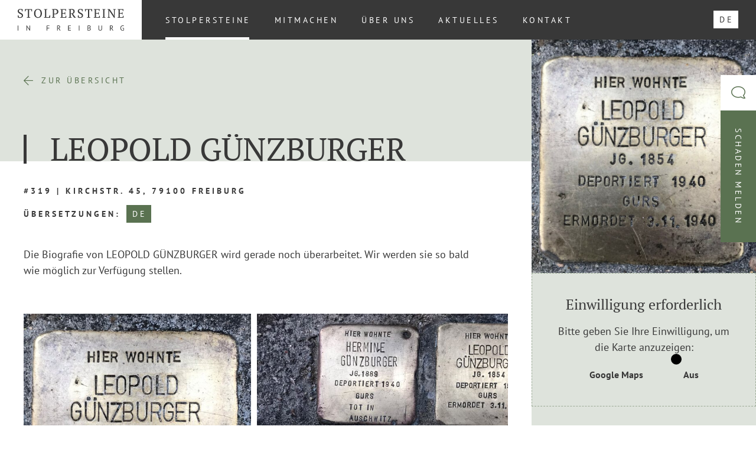

--- FILE ---
content_type: text/html; charset=UTF-8
request_url: https://www.stolpersteine-in-freiburg.de/stolpersteine/leopold-guenzburger/
body_size: 10624
content:
<!doctype html>
<html lang="de-DE" class="no-js">
	<head>
		<title>Leopold Günzburger - STOLPERSTEINE in Freiburg</title>
        <!-- meta -->
        <meta charset="UTF-8">
        <meta http-equiv="X-UA-Compatible" content="IE=edge,chrome=1">
        <meta name="viewport" content="width=device-width, initial-scale=1.0">
		<!-- icons -->
		<link href="https://www.stolpersteine-in-freiburg.de/wordpress/wp-content/themes/stolpersteine/img/favicon.ico" rel="shortcut icon">
		<link href="https://www.stolpersteine-in-freiburg.de/wordpress/wp-content/themes/stolpersteine/img/touch.png" rel="apple-touch-icon-precomposed">
		<!-- css + javascript -->
		<meta name='robots' content='index, follow, max-image-preview:large, max-snippet:-1, max-video-preview:-1' />
	<style>img:is([sizes="auto" i], [sizes^="auto," i]) { contain-intrinsic-size: 3000px 1500px }</style>
	<link rel="alternate" hreflang="de" href="https://www.stolpersteine-in-freiburg.de/stolpersteine/leopold-guenzburger/" />
<link rel="alternate" hreflang="x-default" href="https://www.stolpersteine-in-freiburg.de/stolpersteine/leopold-guenzburger/" />

	<!-- This site is optimized with the Yoast SEO plugin v26.4 - https://yoast.com/wordpress/plugins/seo/ -->
	<link rel="canonical" href="https://www.stolpersteine-in-freiburg.de/stolpersteine/leopold-guenzburger/" />
	<meta property="og:locale" content="de_DE" />
	<meta property="og:type" content="article" />
	<meta property="og:title" content="Leopold Günzburger - STOLPERSTEINE in Freiburg" />
	<meta property="og:url" content="https://www.stolpersteine-in-freiburg.de/stolpersteine/leopold-guenzburger/" />
	<meta property="og:site_name" content="STOLPERSTEINE in Freiburg" />
	<meta property="article:modified_time" content="2023-03-29T07:32:17+00:00" />
	<meta name="twitter:card" content="summary_large_image" />
	<script type="application/ld+json" class="yoast-schema-graph">{"@context":"https://schema.org","@graph":[{"@type":"WebPage","@id":"https://www.stolpersteine-in-freiburg.de/stolpersteine/leopold-guenzburger/","url":"https://www.stolpersteine-in-freiburg.de/stolpersteine/leopold-guenzburger/","name":"Leopold Günzburger - STOLPERSTEINE in Freiburg","isPartOf":{"@id":"https://www.stolpersteine-in-freiburg.de/#website"},"datePublished":"2015-09-10T12:00:00+00:00","dateModified":"2023-03-29T07:32:17+00:00","breadcrumb":{"@id":"https://www.stolpersteine-in-freiburg.de/stolpersteine/leopold-guenzburger/#breadcrumb"},"inLanguage":"de","potentialAction":[{"@type":"ReadAction","target":["https://www.stolpersteine-in-freiburg.de/stolpersteine/leopold-guenzburger/"]}]},{"@type":"BreadcrumbList","@id":"https://www.stolpersteine-in-freiburg.de/stolpersteine/leopold-guenzburger/#breadcrumb","itemListElement":[{"@type":"ListItem","position":1,"name":"Startseite","item":"https://www.stolpersteine-in-freiburg.de/"},{"@type":"ListItem","position":2,"name":"Leopold Günzburger"}]},{"@type":"WebSite","@id":"https://www.stolpersteine-in-freiburg.de/#website","url":"https://www.stolpersteine-in-freiburg.de/","name":"STOLPERSTEINE in Freiburg","description":"","potentialAction":[{"@type":"SearchAction","target":{"@type":"EntryPoint","urlTemplate":"https://www.stolpersteine-in-freiburg.de/?s={search_term_string}"},"query-input":{"@type":"PropertyValueSpecification","valueRequired":true,"valueName":"search_term_string"}}],"inLanguage":"de"}]}</script>
	<!-- / Yoast SEO plugin. -->


<script type="text/javascript">
/* <![CDATA[ */
window._wpemojiSettings = {"baseUrl":"https:\/\/s.w.org\/images\/core\/emoji\/16.0.1\/72x72\/","ext":".png","svgUrl":"https:\/\/s.w.org\/images\/core\/emoji\/16.0.1\/svg\/","svgExt":".svg","source":{"concatemoji":"https:\/\/www.stolpersteine-in-freiburg.de\/wordpress\/wp-includes\/js\/wp-emoji-release.min.js?ver=6.8.3"}};
/*! This file is auto-generated */
!function(s,n){var o,i,e;function c(e){try{var t={supportTests:e,timestamp:(new Date).valueOf()};sessionStorage.setItem(o,JSON.stringify(t))}catch(e){}}function p(e,t,n){e.clearRect(0,0,e.canvas.width,e.canvas.height),e.fillText(t,0,0);var t=new Uint32Array(e.getImageData(0,0,e.canvas.width,e.canvas.height).data),a=(e.clearRect(0,0,e.canvas.width,e.canvas.height),e.fillText(n,0,0),new Uint32Array(e.getImageData(0,0,e.canvas.width,e.canvas.height).data));return t.every(function(e,t){return e===a[t]})}function u(e,t){e.clearRect(0,0,e.canvas.width,e.canvas.height),e.fillText(t,0,0);for(var n=e.getImageData(16,16,1,1),a=0;a<n.data.length;a++)if(0!==n.data[a])return!1;return!0}function f(e,t,n,a){switch(t){case"flag":return n(e,"\ud83c\udff3\ufe0f\u200d\u26a7\ufe0f","\ud83c\udff3\ufe0f\u200b\u26a7\ufe0f")?!1:!n(e,"\ud83c\udde8\ud83c\uddf6","\ud83c\udde8\u200b\ud83c\uddf6")&&!n(e,"\ud83c\udff4\udb40\udc67\udb40\udc62\udb40\udc65\udb40\udc6e\udb40\udc67\udb40\udc7f","\ud83c\udff4\u200b\udb40\udc67\u200b\udb40\udc62\u200b\udb40\udc65\u200b\udb40\udc6e\u200b\udb40\udc67\u200b\udb40\udc7f");case"emoji":return!a(e,"\ud83e\udedf")}return!1}function g(e,t,n,a){var r="undefined"!=typeof WorkerGlobalScope&&self instanceof WorkerGlobalScope?new OffscreenCanvas(300,150):s.createElement("canvas"),o=r.getContext("2d",{willReadFrequently:!0}),i=(o.textBaseline="top",o.font="600 32px Arial",{});return e.forEach(function(e){i[e]=t(o,e,n,a)}),i}function t(e){var t=s.createElement("script");t.src=e,t.defer=!0,s.head.appendChild(t)}"undefined"!=typeof Promise&&(o="wpEmojiSettingsSupports",i=["flag","emoji"],n.supports={everything:!0,everythingExceptFlag:!0},e=new Promise(function(e){s.addEventListener("DOMContentLoaded",e,{once:!0})}),new Promise(function(t){var n=function(){try{var e=JSON.parse(sessionStorage.getItem(o));if("object"==typeof e&&"number"==typeof e.timestamp&&(new Date).valueOf()<e.timestamp+604800&&"object"==typeof e.supportTests)return e.supportTests}catch(e){}return null}();if(!n){if("undefined"!=typeof Worker&&"undefined"!=typeof OffscreenCanvas&&"undefined"!=typeof URL&&URL.createObjectURL&&"undefined"!=typeof Blob)try{var e="postMessage("+g.toString()+"("+[JSON.stringify(i),f.toString(),p.toString(),u.toString()].join(",")+"));",a=new Blob([e],{type:"text/javascript"}),r=new Worker(URL.createObjectURL(a),{name:"wpTestEmojiSupports"});return void(r.onmessage=function(e){c(n=e.data),r.terminate(),t(n)})}catch(e){}c(n=g(i,f,p,u))}t(n)}).then(function(e){for(var t in e)n.supports[t]=e[t],n.supports.everything=n.supports.everything&&n.supports[t],"flag"!==t&&(n.supports.everythingExceptFlag=n.supports.everythingExceptFlag&&n.supports[t]);n.supports.everythingExceptFlag=n.supports.everythingExceptFlag&&!n.supports.flag,n.DOMReady=!1,n.readyCallback=function(){n.DOMReady=!0}}).then(function(){return e}).then(function(){var e;n.supports.everything||(n.readyCallback(),(e=n.source||{}).concatemoji?t(e.concatemoji):e.wpemoji&&e.twemoji&&(t(e.twemoji),t(e.wpemoji)))}))}((window,document),window._wpemojiSettings);
/* ]]> */
</script>
<style id='wp-emoji-styles-inline-css' type='text/css'>

	img.wp-smiley, img.emoji {
		display: inline !important;
		border: none !important;
		box-shadow: none !important;
		height: 1em !important;
		width: 1em !important;
		margin: 0 0.07em !important;
		vertical-align: -0.1em !important;
		background: none !important;
		padding: 0 !important;
	}
</style>
<link rel='stylesheet' id='wp-block-library-css' href='https://www.stolpersteine-in-freiburg.de/wordpress/wp-includes/css/dist/block-library/style.min.css?ver=6.8.3' media='all' />
<style id='classic-theme-styles-inline-css' type='text/css'>
/*! This file is auto-generated */
.wp-block-button__link{color:#fff;background-color:#32373c;border-radius:9999px;box-shadow:none;text-decoration:none;padding:calc(.667em + 2px) calc(1.333em + 2px);font-size:1.125em}.wp-block-file__button{background:#32373c;color:#fff;text-decoration:none}
</style>
<style id='global-styles-inline-css' type='text/css'>
:root{--wp--preset--aspect-ratio--square: 1;--wp--preset--aspect-ratio--4-3: 4/3;--wp--preset--aspect-ratio--3-4: 3/4;--wp--preset--aspect-ratio--3-2: 3/2;--wp--preset--aspect-ratio--2-3: 2/3;--wp--preset--aspect-ratio--16-9: 16/9;--wp--preset--aspect-ratio--9-16: 9/16;--wp--preset--color--black: #000000;--wp--preset--color--cyan-bluish-gray: #abb8c3;--wp--preset--color--white: #ffffff;--wp--preset--color--pale-pink: #f78da7;--wp--preset--color--vivid-red: #cf2e2e;--wp--preset--color--luminous-vivid-orange: #ff6900;--wp--preset--color--luminous-vivid-amber: #fcb900;--wp--preset--color--light-green-cyan: #7bdcb5;--wp--preset--color--vivid-green-cyan: #00d084;--wp--preset--color--pale-cyan-blue: #8ed1fc;--wp--preset--color--vivid-cyan-blue: #0693e3;--wp--preset--color--vivid-purple: #9b51e0;--wp--preset--gradient--vivid-cyan-blue-to-vivid-purple: linear-gradient(135deg,rgba(6,147,227,1) 0%,rgb(155,81,224) 100%);--wp--preset--gradient--light-green-cyan-to-vivid-green-cyan: linear-gradient(135deg,rgb(122,220,180) 0%,rgb(0,208,130) 100%);--wp--preset--gradient--luminous-vivid-amber-to-luminous-vivid-orange: linear-gradient(135deg,rgba(252,185,0,1) 0%,rgba(255,105,0,1) 100%);--wp--preset--gradient--luminous-vivid-orange-to-vivid-red: linear-gradient(135deg,rgba(255,105,0,1) 0%,rgb(207,46,46) 100%);--wp--preset--gradient--very-light-gray-to-cyan-bluish-gray: linear-gradient(135deg,rgb(238,238,238) 0%,rgb(169,184,195) 100%);--wp--preset--gradient--cool-to-warm-spectrum: linear-gradient(135deg,rgb(74,234,220) 0%,rgb(151,120,209) 20%,rgb(207,42,186) 40%,rgb(238,44,130) 60%,rgb(251,105,98) 80%,rgb(254,248,76) 100%);--wp--preset--gradient--blush-light-purple: linear-gradient(135deg,rgb(255,206,236) 0%,rgb(152,150,240) 100%);--wp--preset--gradient--blush-bordeaux: linear-gradient(135deg,rgb(254,205,165) 0%,rgb(254,45,45) 50%,rgb(107,0,62) 100%);--wp--preset--gradient--luminous-dusk: linear-gradient(135deg,rgb(255,203,112) 0%,rgb(199,81,192) 50%,rgb(65,88,208) 100%);--wp--preset--gradient--pale-ocean: linear-gradient(135deg,rgb(255,245,203) 0%,rgb(182,227,212) 50%,rgb(51,167,181) 100%);--wp--preset--gradient--electric-grass: linear-gradient(135deg,rgb(202,248,128) 0%,rgb(113,206,126) 100%);--wp--preset--gradient--midnight: linear-gradient(135deg,rgb(2,3,129) 0%,rgb(40,116,252) 100%);--wp--preset--font-size--small: 13px;--wp--preset--font-size--medium: 20px;--wp--preset--font-size--large: 36px;--wp--preset--font-size--x-large: 42px;--wp--preset--spacing--20: 0.44rem;--wp--preset--spacing--30: 0.67rem;--wp--preset--spacing--40: 1rem;--wp--preset--spacing--50: 1.5rem;--wp--preset--spacing--60: 2.25rem;--wp--preset--spacing--70: 3.38rem;--wp--preset--spacing--80: 5.06rem;--wp--preset--shadow--natural: 6px 6px 9px rgba(0, 0, 0, 0.2);--wp--preset--shadow--deep: 12px 12px 50px rgba(0, 0, 0, 0.4);--wp--preset--shadow--sharp: 6px 6px 0px rgba(0, 0, 0, 0.2);--wp--preset--shadow--outlined: 6px 6px 0px -3px rgba(255, 255, 255, 1), 6px 6px rgba(0, 0, 0, 1);--wp--preset--shadow--crisp: 6px 6px 0px rgba(0, 0, 0, 1);}:where(.is-layout-flex){gap: 0.5em;}:where(.is-layout-grid){gap: 0.5em;}body .is-layout-flex{display: flex;}.is-layout-flex{flex-wrap: wrap;align-items: center;}.is-layout-flex > :is(*, div){margin: 0;}body .is-layout-grid{display: grid;}.is-layout-grid > :is(*, div){margin: 0;}:where(.wp-block-columns.is-layout-flex){gap: 2em;}:where(.wp-block-columns.is-layout-grid){gap: 2em;}:where(.wp-block-post-template.is-layout-flex){gap: 1.25em;}:where(.wp-block-post-template.is-layout-grid){gap: 1.25em;}.has-black-color{color: var(--wp--preset--color--black) !important;}.has-cyan-bluish-gray-color{color: var(--wp--preset--color--cyan-bluish-gray) !important;}.has-white-color{color: var(--wp--preset--color--white) !important;}.has-pale-pink-color{color: var(--wp--preset--color--pale-pink) !important;}.has-vivid-red-color{color: var(--wp--preset--color--vivid-red) !important;}.has-luminous-vivid-orange-color{color: var(--wp--preset--color--luminous-vivid-orange) !important;}.has-luminous-vivid-amber-color{color: var(--wp--preset--color--luminous-vivid-amber) !important;}.has-light-green-cyan-color{color: var(--wp--preset--color--light-green-cyan) !important;}.has-vivid-green-cyan-color{color: var(--wp--preset--color--vivid-green-cyan) !important;}.has-pale-cyan-blue-color{color: var(--wp--preset--color--pale-cyan-blue) !important;}.has-vivid-cyan-blue-color{color: var(--wp--preset--color--vivid-cyan-blue) !important;}.has-vivid-purple-color{color: var(--wp--preset--color--vivid-purple) !important;}.has-black-background-color{background-color: var(--wp--preset--color--black) !important;}.has-cyan-bluish-gray-background-color{background-color: var(--wp--preset--color--cyan-bluish-gray) !important;}.has-white-background-color{background-color: var(--wp--preset--color--white) !important;}.has-pale-pink-background-color{background-color: var(--wp--preset--color--pale-pink) !important;}.has-vivid-red-background-color{background-color: var(--wp--preset--color--vivid-red) !important;}.has-luminous-vivid-orange-background-color{background-color: var(--wp--preset--color--luminous-vivid-orange) !important;}.has-luminous-vivid-amber-background-color{background-color: var(--wp--preset--color--luminous-vivid-amber) !important;}.has-light-green-cyan-background-color{background-color: var(--wp--preset--color--light-green-cyan) !important;}.has-vivid-green-cyan-background-color{background-color: var(--wp--preset--color--vivid-green-cyan) !important;}.has-pale-cyan-blue-background-color{background-color: var(--wp--preset--color--pale-cyan-blue) !important;}.has-vivid-cyan-blue-background-color{background-color: var(--wp--preset--color--vivid-cyan-blue) !important;}.has-vivid-purple-background-color{background-color: var(--wp--preset--color--vivid-purple) !important;}.has-black-border-color{border-color: var(--wp--preset--color--black) !important;}.has-cyan-bluish-gray-border-color{border-color: var(--wp--preset--color--cyan-bluish-gray) !important;}.has-white-border-color{border-color: var(--wp--preset--color--white) !important;}.has-pale-pink-border-color{border-color: var(--wp--preset--color--pale-pink) !important;}.has-vivid-red-border-color{border-color: var(--wp--preset--color--vivid-red) !important;}.has-luminous-vivid-orange-border-color{border-color: var(--wp--preset--color--luminous-vivid-orange) !important;}.has-luminous-vivid-amber-border-color{border-color: var(--wp--preset--color--luminous-vivid-amber) !important;}.has-light-green-cyan-border-color{border-color: var(--wp--preset--color--light-green-cyan) !important;}.has-vivid-green-cyan-border-color{border-color: var(--wp--preset--color--vivid-green-cyan) !important;}.has-pale-cyan-blue-border-color{border-color: var(--wp--preset--color--pale-cyan-blue) !important;}.has-vivid-cyan-blue-border-color{border-color: var(--wp--preset--color--vivid-cyan-blue) !important;}.has-vivid-purple-border-color{border-color: var(--wp--preset--color--vivid-purple) !important;}.has-vivid-cyan-blue-to-vivid-purple-gradient-background{background: var(--wp--preset--gradient--vivid-cyan-blue-to-vivid-purple) !important;}.has-light-green-cyan-to-vivid-green-cyan-gradient-background{background: var(--wp--preset--gradient--light-green-cyan-to-vivid-green-cyan) !important;}.has-luminous-vivid-amber-to-luminous-vivid-orange-gradient-background{background: var(--wp--preset--gradient--luminous-vivid-amber-to-luminous-vivid-orange) !important;}.has-luminous-vivid-orange-to-vivid-red-gradient-background{background: var(--wp--preset--gradient--luminous-vivid-orange-to-vivid-red) !important;}.has-very-light-gray-to-cyan-bluish-gray-gradient-background{background: var(--wp--preset--gradient--very-light-gray-to-cyan-bluish-gray) !important;}.has-cool-to-warm-spectrum-gradient-background{background: var(--wp--preset--gradient--cool-to-warm-spectrum) !important;}.has-blush-light-purple-gradient-background{background: var(--wp--preset--gradient--blush-light-purple) !important;}.has-blush-bordeaux-gradient-background{background: var(--wp--preset--gradient--blush-bordeaux) !important;}.has-luminous-dusk-gradient-background{background: var(--wp--preset--gradient--luminous-dusk) !important;}.has-pale-ocean-gradient-background{background: var(--wp--preset--gradient--pale-ocean) !important;}.has-electric-grass-gradient-background{background: var(--wp--preset--gradient--electric-grass) !important;}.has-midnight-gradient-background{background: var(--wp--preset--gradient--midnight) !important;}.has-small-font-size{font-size: var(--wp--preset--font-size--small) !important;}.has-medium-font-size{font-size: var(--wp--preset--font-size--medium) !important;}.has-large-font-size{font-size: var(--wp--preset--font-size--large) !important;}.has-x-large-font-size{font-size: var(--wp--preset--font-size--x-large) !important;}
:where(.wp-block-post-template.is-layout-flex){gap: 1.25em;}:where(.wp-block-post-template.is-layout-grid){gap: 1.25em;}
:where(.wp-block-columns.is-layout-flex){gap: 2em;}:where(.wp-block-columns.is-layout-grid){gap: 2em;}
:root :where(.wp-block-pullquote){font-size: 1.5em;line-height: 1.6;}
</style>
<link rel='stylesheet' id='contact-form-7-css' href='https://www.stolpersteine-in-freiburg.de/wordpress/wp-content/plugins/contact-form-7/includes/css/styles.css?ver=6.1.3' media='all' />
<link rel='stylesheet' id='normalize-css' href='https://www.stolpersteine-in-freiburg.de/wordpress/wp-content/themes/stolpersteine/normalize.min.css?ver=1.0' media='all' />
<link rel='stylesheet' id='slickSliderStyles-css' href='https://www.stolpersteine-in-freiburg.de/wordpress/wp-content/themes/stolpersteine/js/lib/slick-1.8.1/slick/slick.css?ver=1.8.1' media='all' />
<link rel='stylesheet' id='mainStyles-css' href='https://www.stolpersteine-in-freiburg.de/wordpress/wp-content/themes/stolpersteine/style.css?ver=1.4' media='all' />
<link rel='stylesheet' id='borlabs-cookie-custom-css' href='https://www.stolpersteine-in-freiburg.de/wordpress/wp-content/cache/borlabs-cookie/1/borlabs-cookie-1-de.css?ver=3.3.23-14' media='all' />
<script data-no-optimize="1" data-no-minify="1" data-cfasync="false" type="text/javascript" src="https://www.stolpersteine-in-freiburg.de/wordpress/wp-content/cache/borlabs-cookie/1/borlabs-cookie-config-de.json.js?ver=3.3.23-20" id="borlabs-cookie-config-js"></script>
<script data-no-optimize="1" data-no-minify="1" data-cfasync="false" type="text/javascript" src="https://www.stolpersteine-in-freiburg.de/wordpress/wp-content/plugins/borlabs-cookie/assets/javascript/borlabs-cookie-prioritize.min.js?ver=3.3.23" id="borlabs-cookie-prioritize-js"></script>
<link rel="https://api.w.org/" href="https://www.stolpersteine-in-freiburg.de/wp-json/" /><link rel="alternate" title="oEmbed (JSON)" type="application/json+oembed" href="https://www.stolpersteine-in-freiburg.de/wp-json/oembed/1.0/embed?url=https%3A%2F%2Fwww.stolpersteine-in-freiburg.de%2Fstolpersteine%2Fleopold-guenzburger%2F" />
<link rel="alternate" title="oEmbed (XML)" type="text/xml+oembed" href="https://www.stolpersteine-in-freiburg.de/wp-json/oembed/1.0/embed?url=https%3A%2F%2Fwww.stolpersteine-in-freiburg.de%2Fstolpersteine%2Fleopold-guenzburger%2F&#038;format=xml" />
<meta name="generator" content="WPML ver:4.8.5 stt:3;" />
	</head>
	<body class="wp-singular stone_cpt-template-default single single-stone_cpt postid-659 wp-theme-stolpersteine leopold-guenzburger">

        <div class="wrapper">

			<header class="header">
                <a class="header__logo" href="https://www.stolpersteine-in-freiburg.de">
                    <img class="header__logo__image" src="https://www.stolpersteine-in-freiburg.de/wordpress/wp-content/themes/stolpersteine/img/logo.svg" alt="Logo" />
                </a>
                <nav class="header__navigation" role="navigation">
                    <ul id="menu-hauptmenue" class="menu"><li id="menu-item-53" class="stones menu-item menu-item-type-post_type menu-item-object-page menu-item-53"><a href="https://www.stolpersteine-in-freiburg.de/stolpersteine/">Stolpersteine</a></li>
<li id="menu-item-52" class="menu-item menu-item-type-post_type menu-item-object-page menu-item-52"><a href="https://www.stolpersteine-in-freiburg.de/mitmachen/">Mitmachen</a></li>
<li id="menu-item-51" class="menu-item menu-item-type-post_type menu-item-object-page menu-item-51"><a href="https://www.stolpersteine-in-freiburg.de/ueber-uns/">Über uns</a></li>
<li id="menu-item-50" class="news menu-item menu-item-type-post_type menu-item-object-page menu-item-50"><a href="https://www.stolpersteine-in-freiburg.de/aktuelles/">Aktuelles</a></li>
<li id="menu-item-49" class="menu-item menu-item-type-post_type menu-item-object-page menu-item-49"><a href="https://www.stolpersteine-in-freiburg.de/kontakt/">Kontakt</a></li>
</ul>                    <div class="header__navigation__languages">
                        
<div class="wpml-ls-statics-shortcode_actions wpml-ls wpml-ls-legacy-list-horizontal">
	<ul role="menu"><li class="wpml-ls-slot-shortcode_actions wpml-ls-item wpml-ls-item-de wpml-ls-current-language wpml-ls-first-item wpml-ls-last-item wpml-ls-item-legacy-list-horizontal" role="none">
				<a href="https://www.stolpersteine-in-freiburg.de/stolpersteine/leopold-guenzburger/" class="wpml-ls-link" role="menuitem" >
                    <span class="wpml-ls-native" role="menuitem">DE</span></a>
			</li></ul>
</div>
                    </div>
                </nav>
                <button id="trigger-nav" class="header__burger">
                    <div class="header__burger__icon">
                        <div class="header__burger__icon__bar header__burger__icon__bar--top"></div>
                        <div class="header__burger__icon__bar header__burger__icon__bar--bottom"></div>
                    </div>
                </button>
			</header>

	<main class="main" role="main">
        <div class="main__single">
            <div class="main__single__content">
                <section class="section hero">
                                            <div class="image hero__image"><img width="288" height="300" src="https://www.stolpersteine-in-freiburg.de/wordpress/wp-content/uploads/2015/09/Leopold-Guenzburger_C-1600x1664.jpg" class="attachment-medium size-medium" alt="" decoding="async" fetchpriority="high" srcset="https://www.stolpersteine-in-freiburg.de/wordpress/wp-content/uploads/2015/09/Leopold-Guenzburger_C-1600x1664.jpg 1600w, https://www.stolpersteine-in-freiburg.de/wordpress/wp-content/uploads/2015/09/Leopold-Guenzburger_C-768x799.jpg 768w, https://www.stolpersteine-in-freiburg.de/wordpress/wp-content/uploads/2015/09/Leopold-Guenzburger_C-1477x1536.jpg 1477w, https://www.stolpersteine-in-freiburg.de/wordpress/wp-content/uploads/2015/09/Leopold-Guenzburger_C-1969x2048.jpg 1969w, https://www.stolpersteine-in-freiburg.de/wordpress/wp-content/uploads/2015/09/Leopold-Guenzburger_C-900x936.jpg 900w" sizes="(max-width: 288px) 100vw, 288px" /></div>
                                        <div class="hero__content">
                        <div class="row">
                            <div class="col">
                                <a class="link link--icon-before hero__content__link" href="https://www.stolpersteine-in-freiburg.de/stolpersteine/"><span class="icon icon-arrow-left"></span><span class="link__label">Zur Übersicht</span></a>                                <h1 class="title">Leopold Günzburger</h1>
                                <div class="hero__content__meta">
                                    <div class="hero__content__meta__location">
                                        <label class="label">#319 | Kirchstr. 45, 79100 Freiburg</label>
                                    </div>
                                    <div class="hero__content__meta__languages">
                                                                                    <label class="label">Übersetzungen:</label>
                                            <ul class="menu hero__content__meta__languages__list">
                                                                                                                                                        <li class="current">
                                                        <button class="hero__content__meta__languages__list__trigger" data-target="de">DE</button>
                                                    </li>
                                                                                            </ul>
                                                                            </div>
                                </div>
                            </div>
                        </div>
                    </div>
                </section>
                                    <section class="section stone-content">
                        <div class="row">
                            <div class="col">
                                                                                                        <div id="de" class="stone-content__translation current">
                                                                                        
        <div class="module module--text">
                        <div class="rte"><p>Die Biografie von LEOPOLD GÜNZBURGER wird gerade noch überarbeitet. Wir werden sie so bald wie möglich zur Verfügung stellen.</p>
</div>
    </div>

                                                                                    
        <div class="module module--image-slider">
                                    <div class="module--image-slider__slides">
                                                        <div class="module--image-slider__slides__slide">
                        <div class="image"><img width="558" height="580" src="https://www.stolpersteine-in-freiburg.de/wordpress/wp-content/uploads/2015/09/b7b894cf-3ade-4d6c-88d1-f5d9e0996166.jpg" class="attachment-large size-large" alt="" decoding="async" /></div>
                                            </div>
                                                        <div class="module--image-slider__slides__slide">
                        <div class="image"><img width="766" height="580" src="https://www.stolpersteine-in-freiburg.de/wordpress/wp-content/uploads/2015/09/7dd5675b-c8f1-4604-80fe-6d674bc72913.jpg" class="attachment-large size-large" alt="" decoding="async" /></div>
                                            </div>
                            </div>
            <div class="slider__navigation module--image-slider__navigation">
                <div class="slider__navigation__counter module--image-slider__navigation__counter"></div>
            </div>
            </div>

                                                                            </div>
                                                            </div>
                        </div>
                    </section>
                            </div>
            <aside class="main__single__aside">
                                    <div class="image main__single__aside__image"><img width="288" height="300" src="https://www.stolpersteine-in-freiburg.de/wordpress/wp-content/uploads/2015/09/Leopold-Guenzburger_C-1600x1664.jpg" class="attachment-medium size-medium" alt="" decoding="async" srcset="https://www.stolpersteine-in-freiburg.de/wordpress/wp-content/uploads/2015/09/Leopold-Guenzburger_C-1600x1664.jpg 1600w, https://www.stolpersteine-in-freiburg.de/wordpress/wp-content/uploads/2015/09/Leopold-Guenzburger_C-768x799.jpg 768w, https://www.stolpersteine-in-freiburg.de/wordpress/wp-content/uploads/2015/09/Leopold-Guenzburger_C-1477x1536.jpg 1477w, https://www.stolpersteine-in-freiburg.de/wordpress/wp-content/uploads/2015/09/Leopold-Guenzburger_C-1969x2048.jpg 1969w, https://www.stolpersteine-in-freiburg.de/wordpress/wp-content/uploads/2015/09/Leopold-Guenzburger_C-900x936.jpg 900w" sizes="(max-width: 288px) 100vw, 288px" /></div>
                                                                            <div class="hint">
                            <h4 class="title">Einwilligung erforderlich</h4>
                            <div class="rte"><p>Bitte geben Sie Ihre Einwilligung, um die Karte anzuzeigen:</p></div>
                            <div data-borlabs-cookie-btn-switch-consent class="brlbs-cmpnt-container"
        data-borlabs-cookie-title="Google Maps"
        data-borlabs-cookie-service-id="maps"></div>                        </div>
                                        <a class="button button--primary button--primary--arrow main__single__aside__button" href="https://www.google.de/maps/dir/?api=1&destination=47.985504,7.8464735" target="_blank">Route planen</a>
                            </aside>
        </div>
            <section class="section teaser-stones">
                <div class="row">
            <div class="col">
                <label class="label">Die neuesten Stolpersteine</label>
                <div class="teaser-stones__slides teaser-stones__slider--paged">
                                                                    <div class="teaser-stones__slides__slide">
                            <a class="teaser-stone teaser-stone--imaged" href="https://www.stolpersteine-in-freiburg.de/stolpersteine/hilda-welte/">
                                                                    <span class="teaser-stone__image" style="background-image: url('https://www.stolpersteine-in-freiburg.de/wordpress/wp-content/uploads/2025/10/20251022_085710811_iOS-900x1200.jpg');"></span>
                                                                <span class="teaser-stone__content">
                                    <span class="teaser-stone__content__text">
                                        <h4 class="teaser-stone__content__text__title">Hilda Welte </h4>
                                        <span class="teaser-stone__content__text__excerpt">HIER WOHNTE HILDA WELTE VERH. VEIT JG. 1907 FLUCHT 1936 HOLLAND ENGLAND BRASILIEN</span>                                    </span>
                                    <span class="teaser-stone__content__meta">Hildastr. 66<br/>15.10.2025</span>
                                </span>
                            </a>
                        </div>
                                                                    <div class="teaser-stones__slides__slide">
                            <a class="teaser-stone teaser-stone--imaged" href="https://www.stolpersteine-in-freiburg.de/stolpersteine/karl-veit/">
                                                                    <span class="teaser-stone__image" style="background-image: url('https://www.stolpersteine-in-freiburg.de/wordpress/wp-content/uploads/2025/10/Karl-Veit-900x900.jpg');"></span>
                                                                <span class="teaser-stone__content">
                                    <span class="teaser-stone__content__text">
                                        <h4 class="teaser-stone__content__text__title">Karl Veit </h4>
                                        <span class="teaser-stone__content__text__excerpt">HIER WOHNTE KARL VEIT JG. 1910 FLUCHT 1935 HOLLAND ENGLAND BRASILIEN</span>                                    </span>
                                    <span class="teaser-stone__content__meta">Eisenbahnstr. 66<br/>15.10.2025</span>
                                </span>
                            </a>
                        </div>
                                                                    <div class="teaser-stones__slides__slide">
                            <a class="teaser-stone teaser-stone--imaged" href="https://www.stolpersteine-in-freiburg.de/stolpersteine/otti-veit/">
                                                                    <span class="teaser-stone__image" style="background-image: url('https://www.stolpersteine-in-freiburg.de/wordpress/wp-content/uploads/2025/10/Otti-Veit-900x900.jpg');"></span>
                                                                <span class="teaser-stone__content">
                                    <span class="teaser-stone__content__text">
                                        <h4 class="teaser-stone__content__text__title">Otti Veit </h4>
                                        <span class="teaser-stone__content__text__excerpt">HIER WOHNTE OTTI VEIT JG. 1914 FLUCHT 1934 ENGLAND 1943 AUSTRALIEN</span>                                    </span>
                                    <span class="teaser-stone__content__meta">Eisenbahnstr. 66<br/>15.10.2025</span>
                                </span>
                            </a>
                        </div>
                                                                    <div class="teaser-stones__slides__slide">
                            <a class="teaser-stone teaser-stone--imaged" href="https://www.stolpersteine-in-freiburg.de/stolpersteine/georg-veit/">
                                                                    <span class="teaser-stone__image" style="background-image: url('https://www.stolpersteine-in-freiburg.de/wordpress/wp-content/uploads/2025/10/Georg-Veit-900x900.jpg');"></span>
                                                                <span class="teaser-stone__content">
                                    <span class="teaser-stone__content__text">
                                        <h4 class="teaser-stone__content__text__title">Georg Veit </h4>
                                        <span class="teaser-stone__content__text__excerpt">HIER WOHNTE GEORG VEIT JG. 1908 STUDIENVERBOT 1933 FLUCHT 1937 ENGLAND INTERNIERT AUSTRALIEN ZURÜCKGEKEHRT 1942 ENGLAND</span>                                    </span>
                                    <span class="teaser-stone__content__meta">Eisenbahnstr. 66<br/>15.10.2025</span>
                                </span>
                            </a>
                        </div>
                                                                    <div class="teaser-stones__slides__slide">
                            <a class="teaser-stone teaser-stone--imaged" href="https://www.stolpersteine-in-freiburg.de/stolpersteine/emmi-veit/">
                                                                    <span class="teaser-stone__image" style="background-image: url('https://www.stolpersteine-in-freiburg.de/wordpress/wp-content/uploads/2025/10/Emmi-Veit-900x900.jpg');"></span>
                                                                <span class="teaser-stone__content">
                                    <span class="teaser-stone__content__text">
                                        <h4 class="teaser-stone__content__text__title">Emmi Veit </h4>
                                        <span class="teaser-stone__content__text__excerpt">HIER WOHNTE EMMI VEIT VERH. SABOR JG. 1914 FLUCHT 1939 ENGLAND</span>                                    </span>
                                    <span class="teaser-stone__content__meta">Eisenbahnstr. 66<br/>15.10.2025</span>
                                </span>
                            </a>
                        </div>
                                                                    <div class="teaser-stones__slides__slide">
                            <a class="teaser-stone teaser-stone--imaged" href="https://www.stolpersteine-in-freiburg.de/stolpersteine/berthold-veit/">
                                                                    <span class="teaser-stone__image" style="background-image: url('https://www.stolpersteine-in-freiburg.de/wordpress/wp-content/uploads/2025/10/Berthold-Veit-900x900.jpg');"></span>
                                                                <span class="teaser-stone__content">
                                    <span class="teaser-stone__content__text">
                                        <h4 class="teaser-stone__content__text__title">Berthold Veit </h4>
                                        <span class="teaser-stone__content__text__excerpt">HIER WOHNTE BERTHOLD VEIT JG. 1884 FIRMA ZWANGSWEISE VERKAUFT &#8218;SCHUTZHAFT&#8216; 1938 KZ DACHAU FLUCHT 1939 ENGLAND BRASILIEN</span>                                    </span>
                                    <span class="teaser-stone__content__meta">Eisenbahnstr. 66<br/>15.10.2025</span>
                                </span>
                            </a>
                        </div>
                                                                    <div class="teaser-stones__slides__slide">
                            <a class="teaser-stone teaser-stone--imaged" href="https://www.stolpersteine-in-freiburg.de/stolpersteine/hilda-veit/">
                                                                    <span class="teaser-stone__image" style="background-image: url('https://www.stolpersteine-in-freiburg.de/wordpress/wp-content/uploads/2025/10/Hilda-Veit-900x900.jpg');"></span>
                                                                <span class="teaser-stone__content">
                                    <span class="teaser-stone__content__text">
                                        <h4 class="teaser-stone__content__text__title">Hilda Veit  <span class="teaser-stone__content__text__title__low">geb.</span> Günzburger</h4>
                                        <span class="teaser-stone__content__text__excerpt">HIER WOHNTE HILDA VEIT GEB. GÜNZBURGER JG. 1889 FLUCHT 1939 ENGLAND BRASILIEN</span>                                    </span>
                                    <span class="teaser-stone__content__meta">Eisenbahnstr. 66<br/>15.10.2025</span>
                                </span>
                            </a>
                        </div>
                                                                    <div class="teaser-stones__slides__slide">
                            <a class="teaser-stone teaser-stone--imaged" href="https://www.stolpersteine-in-freiburg.de/stolpersteine/annette-witkop/">
                                                                    <span class="teaser-stone__image" style="background-image: url('https://www.stolpersteine-in-freiburg.de/wordpress/wp-content/uploads/2025/10/Annette-Witkop-900x944.jpeg');"></span>
                                                                <span class="teaser-stone__content">
                                    <span class="teaser-stone__content__text">
                                        <h4 class="teaser-stone__content__text__title">Annette Witkop </h4>
                                        <span class="teaser-stone__content__text__excerpt">HIER WOHNTE ANNETTE WITKOP VERH. BLOM JG. 1922 FLUCHT 1944 SCHWEIZ</span>                                    </span>
                                    <span class="teaser-stone__content__meta">Rosenau 2<br/>14.10.2025</span>
                                </span>
                            </a>
                        </div>
                                                                    <div class="teaser-stones__slides__slide">
                            <a class="teaser-stone teaser-stone--imaged" href="https://www.stolpersteine-in-freiburg.de/stolpersteine/dr-bernhard-witkop/">
                                                                    <span class="teaser-stone__image" style="background-image: url('https://www.stolpersteine-in-freiburg.de/wordpress/wp-content/uploads/2025/10/Dr-Bernhard-Witkop-900x861.jpeg');"></span>
                                                                <span class="teaser-stone__content">
                                    <span class="teaser-stone__content__text">
                                        <h4 class="teaser-stone__content__text__title">Dr. Bernhard Witkop </h4>
                                        <span class="teaser-stone__content__text__excerpt">HIER WOHNTE DR. BERNHARD WITKOP JG. 1917 GEDEMÜTIGT/ENTRECHTET VERSTECKT AUF BAUERNHOF IN WEILHEIM ÜBERLEBT</span>                                    </span>
                                    <span class="teaser-stone__content__meta">Rosenau 2<br/>14.10.2025</span>
                                </span>
                            </a>
                        </div>
                                                                    <div class="teaser-stones__slides__slide">
                            <a class="teaser-stone teaser-stone--imaged" href="https://www.stolpersteine-in-freiburg.de/stolpersteine/harald-witkop/">
                                                                    <span class="teaser-stone__image" style="background-image: url('https://www.stolpersteine-in-freiburg.de/wordpress/wp-content/uploads/2025/10/Harald-Witkop.jpeg');"></span>
                                                                <span class="teaser-stone__content">
                                    <span class="teaser-stone__content__text">
                                        <h4 class="teaser-stone__content__text__title">Harald Witkop </h4>
                                        <span class="teaser-stone__content__text__excerpt">HIER WOHNTE HARALD WITKOP JG. 1912 STUDIENVERBOT 1934 FLUCHT USA FLUCHT IN DEN TOD 18. MAI 1941</span>                                    </span>
                                    <span class="teaser-stone__content__meta">Rosenau 2<br/>14.10.2025</span>
                                </span>
                            </a>
                        </div>
                                    </div>
                <div class="slider__navigation teaser-stones__navigation">
                    <div class="slider__navigation__counter teaser-stones__navigation__counter"></div>
                </div>
                <a class="button button--primary button--primary--arrow" href="https://www.stolpersteine-in-freiburg.de/stolpersteine/"><span class="link__label">Alle anzeigen</span></a>            </div>
        </div>
    </section>
 	</main>

			<footer class="footer">
                                <div class="row">
                    <div class="col col--one-third">
                        <div class="footer__contact">
                            <div class="title title--labeled">
                                <label class="label">Kontakt</label>
                                                            </div>
                                                            <ul class="menu">
                                    <li><a class="link link--icon-before" href="tel:0076170839602" target=""><span class="icon icon-phone"></span>+49(0)761 70 83 9 602</a></li>                                    <li><a class="link link--icon-before" href="mailto:info@stolpersteine-in-freiburg.de" target=""><span class="icon icon-envelope"></span>info@stolpersteine-in-freiburg.de</a></li>                                                                    </ul>
                                                    </div>
                    </div>
                    <div class="col col--one-third">
                        <div class="footer__legal">
                            <div class="title title--labeled">
                                <label class="label">Rechtliches</label>
                                                            </div>
                            <nav class="footer__legal__navigation" role="navigation">
                                <ul id="menu-footermenue" class="menu"><li id="menu-item-3366" class="shield-check borlabs-cookie-preference menu-item menu-item-type-custom menu-item-object-custom menu-item-3366"><a href="#consent">Consent</a></li>
<li id="menu-item-62" class="file menu-item menu-item-type-post_type menu-item-object-page menu-item-62"><a href="https://www.stolpersteine-in-freiburg.de/disclaimer/">Disclaimer</a></li>
<li id="menu-item-61" class="shield menu-item menu-item-type-post_type menu-item-object-page menu-item-61"><a href="https://www.stolpersteine-in-freiburg.de/datenschutz/">Datenschutz</a></li>
<li id="menu-item-60" class="balance menu-item menu-item-type-post_type menu-item-object-page menu-item-60"><a href="https://www.stolpersteine-in-freiburg.de/impressum/">Impressum</a></li>
</ul>                            </nav>
                        </div>
                    </div>
                </div>
                <div class="footer__meta">
                    <button id="to-top" class="button--square footer__meta__top"><span class="icon icon-arrow-to-top"></span></button>
                    <div class="row">
                        <div class="col">
                            <p>Copyright &copy; 2026 STOLPERSTEINE in Freiburg</p>
                        </div>
                    </div>
                </div>
			</footer>

		</div>
        
            <div class="damage-form">
        <button id="trigger-damage" class="damage-form__trigger"><span class="icon icon-comment"></span><span class="damage-form__trigger__label">Schaden melden</span></button>
        <div class="damage-form__content">
            <button id="close-damage" class="damage-form__content__close"><span class="icon icon-times"></span></button>
            <div class="damage-form__content__intro">
                <h4>Schaden melden</h4>                <div class="rte"><p class="p1">Sie haben einen STOLPERSTEIN entdeckt der beschädigt ist oder Sie vermissen einen STOLPERSTEIN, nach dem Sie gesucht haben? In Ihrer Straße liegt normalerweise ein STOLPERSTEIN, nun befindet sich hier aber eine (riesige) Baustelle?</p>
<p>Melden Sie sich gerne bei uns, wir danken Ihnen für Ihre Unterstützung!</p>
</div>            </div>
            <div class="damage-form__content__form">
                
<div class="wpcf7 no-js" id="wpcf7-f4-o1" lang="de-DE" dir="ltr" data-wpcf7-id="4">
<div class="screen-reader-response"><p role="status" aria-live="polite" aria-atomic="true"></p> <ul></ul></div>
<form action="/stolpersteine/leopold-guenzburger/#wpcf7-f4-o1" method="post" class="wpcf7-form init" aria-label="Kontaktformular" enctype="multipart/form-data" novalidate="novalidate" data-status="init">
<fieldset class="hidden-fields-container"><input type="hidden" name="_wpcf7" value="4" /><input type="hidden" name="_wpcf7_version" value="6.1.3" /><input type="hidden" name="_wpcf7_locale" value="de_DE" /><input type="hidden" name="_wpcf7_unit_tag" value="wpcf7-f4-o1" /><input type="hidden" name="_wpcf7_container_post" value="0" /><input type="hidden" name="_wpcf7_posted_data_hash" value="" />
</fieldset>
<h4>Personendaten
</h4>
<p><span id="wpcf7-696de12fa6a02-wrapper" class="wpcf7-form-control-wrap your-name-wrap" ><input type="hidden" name="your-name-time-start" value="1768808751"><input type="hidden" name="your-name-time-check" value="4"><input id="wpcf7-696de12fa6a02-field"  class="wpcf7-form-control wpcf7-text" type="text" name="your-name" value="" size="40" tabindex="-1" autocomplete="off" /></span>
</p>
<div class="form__field">
	<p><label class="label" for="damage-name">Ihr Name <span class="label__hint">optional</span></label><br />
<span class="wpcf7-form-control-wrap" data-name="damage-name"><input size="40" maxlength="400" class="wpcf7-form-control wpcf7-text input" aria-invalid="false" value="" type="text" name="damage-name" /></span>
	</p>
</div>
<div class="form__field">
	<p><label class="label" for="damage-name">Ihre E-Mail-Adresse <span class="label__hint">optional</span></label><br />
<span class="wpcf7-form-control-wrap" data-name="damage-email"><input size="40" maxlength="400" class="wpcf7-form-control wpcf7-email wpcf7-text wpcf7-validates-as-email input" aria-invalid="false" value="" type="email" name="damage-email" /></span>
	</p>
</div>
<div class="form__field">
	<p><label class="label" for="damage-phone">Ihre Telefonnummer <span class="label__hint">optional</span></label><br />
<span class="wpcf7-form-control-wrap" data-name="damage-phone"><input size="40" maxlength="400" class="wpcf7-form-control wpcf7-tel wpcf7-text wpcf7-validates-as-tel input" aria-invalid="false" value="" type="tel" name="damage-phone" /></span>
	</p>
</div>
<h4>Infos zum Stolperstein
</h4>
<div class="form__field">
	<p><label class="label" for="damage-street">Straße Hausnummer</label><br />
<span class="wpcf7-form-control-wrap" data-name="damage-street"><input size="40" maxlength="400" class="wpcf7-form-control wpcf7-text wpcf7-validates-as-required input" aria-required="true" aria-invalid="false" value="" type="text" name="damage-street" /></span>
	</p>
</div>
<div class="form__field">
	<p><label class="label" for="damage-message">Beschreibung des Schadens</label><br />
<span class="wpcf7-form-control-wrap" data-name="damage-message"><textarea cols="40" rows="10" maxlength="2000" class="wpcf7-form-control wpcf7-textarea wpcf7-validates-as-required input" aria-required="true" aria-invalid="false" name="damage-message"></textarea></span>
	</p>
</div>
<div class="form__field">
	<p><label class="label" for="damage-file">Foto des Schadens <span class="label__hint">optional</span></label>
	</p>
	<p class="form__field__hint">Maximale Dateigröße: 3MB, Erlaubtes Dateiformat: JPG
	</p>
	<div class="input-file">
		<p><button class="input-file__trigger" type="button">Foto hochladen<span class="icon icon-arrow-to-top"></span></button><br />
<span class="wpcf7-form-control-wrap" data-name="damage-file"><input size="40" class="wpcf7-form-control wpcf7-file" id="attachement" accept=".jpg" aria-invalid="false" type="file" name="damage-file" /></span>
		</p>
	</div>
	<p class="form__field__hint">Informationen zur Verarbeitung dieser Daten finden Sie in unseren <a href="/datenschutz" target="_blank">Datenschutzhinweisen</a>.
	</p>
</div>
<div class="form__field">
	<p><button class="button button--primary button--primary--arrow" type="submit">Senden<br />
</button>
	</p>
</div><div class="wpcf7-response-output" aria-hidden="true"></div>
</form>
</div>
            </div>
        </div>
    </div>
        
        <div id="overlay" class="overlay"></div>
        
		<script type="speculationrules">
{"prefetch":[{"source":"document","where":{"and":[{"href_matches":"\/*"},{"not":{"href_matches":["\/wordpress\/wp-*.php","\/wordpress\/wp-admin\/*","\/wordpress\/wp-content\/uploads\/*","\/wordpress\/wp-content\/*","\/wordpress\/wp-content\/plugins\/*","\/wordpress\/wp-content\/themes\/stolpersteine\/*","\/*\\?(.+)"]}},{"not":{"selector_matches":"a[rel~=\"nofollow\"]"}},{"not":{"selector_matches":".no-prefetch, .no-prefetch a"}}]},"eagerness":"conservative"}]}
</script>
<script type="module" src="https://www.stolpersteine-in-freiburg.de/wordpress/wp-content/plugins/borlabs-cookie/assets/javascript/borlabs-cookie.min.js?ver=3.3.23" id="borlabs-cookie-core-js-module" data-cfasync="false" data-no-minify="1" data-no-optimize="1"></script>
<!--googleoff: all--><div data-nosnippet data-borlabs-cookie-consent-required='true' id='BorlabsCookieBox'></div><div id='BorlabsCookieWidget' class='brlbs-cmpnt-container'></div><!--googleon: all--><link rel='stylesheet' id='wpml-legacy-horizontal-list-0-css' href='https://www.stolpersteine-in-freiburg.de/wordpress/wp-content/plugins/sitepress-multilingual-cms/templates/language-switchers/legacy-list-horizontal/style.min.css?ver=1' media='all' />
<style id='wpcf7-696de12fa6a02-inline-inline-css' type='text/css'>
#wpcf7-696de12fa6a02-wrapper {display:none !important; visibility:hidden !important;}
</style>
<script type="text/javascript" src="https://www.stolpersteine-in-freiburg.de/wordpress/wp-content/themes/stolpersteine/js/lib/jquery-3.5.1.min.js?ver=3.5.1" id="jquery-js"></script>
<script type="text/javascript" src="https://www.stolpersteine-in-freiburg.de/wordpress/wp-content/themes/stolpersteine/js/lib/jquery.easing.1.4.1.min.js?ver=1.4.1" id="jqueryEasing-js"></script>
<script type="text/javascript" src="https://www.stolpersteine-in-freiburg.de/wordpress/wp-content/themes/stolpersteine/js/lib/slick-1.8.1/slick/slick.min.js?ver=1.8.1" id="slickSlider-js"></script>
<script type="text/javascript" src="https://www.stolpersteine-in-freiburg.de/wordpress/wp-content/themes/stolpersteine/js/scripts.js?ver=1.0.3" id="mainScripts-js"></script>
<script type="text/javascript" src="https://www.stolpersteine-in-freiburg.de/wordpress/wp-includes/js/dist/hooks.min.js?ver=4d63a3d491d11ffd8ac6" id="wp-hooks-js"></script>
<script type="text/javascript" src="https://www.stolpersteine-in-freiburg.de/wordpress/wp-includes/js/dist/i18n.min.js?ver=5e580eb46a90c2b997e6" id="wp-i18n-js"></script>
<script type="text/javascript" id="wp-i18n-js-after">
/* <![CDATA[ */
wp.i18n.setLocaleData( { 'text direction\u0004ltr': [ 'ltr' ] } );
/* ]]> */
</script>
<script type="text/javascript" src="https://www.stolpersteine-in-freiburg.de/wordpress/wp-content/plugins/contact-form-7/includes/swv/js/index.js?ver=6.1.3" id="swv-js"></script>
<script type="text/javascript" id="contact-form-7-js-translations">
/* <![CDATA[ */
( function( domain, translations ) {
	var localeData = translations.locale_data[ domain ] || translations.locale_data.messages;
	localeData[""].domain = domain;
	wp.i18n.setLocaleData( localeData, domain );
} )( "contact-form-7", {"translation-revision-date":"2025-10-26 03:28:49+0000","generator":"GlotPress\/4.0.3","domain":"messages","locale_data":{"messages":{"":{"domain":"messages","plural-forms":"nplurals=2; plural=n != 1;","lang":"de"},"This contact form is placed in the wrong place.":["Dieses Kontaktformular wurde an der falschen Stelle platziert."],"Error:":["Fehler:"]}},"comment":{"reference":"includes\/js\/index.js"}} );
/* ]]> */
</script>
<script type="text/javascript" id="contact-form-7-js-before">
/* <![CDATA[ */
var wpcf7 = {
    "api": {
        "root": "https:\/\/www.stolpersteine-in-freiburg.de\/wp-json\/",
        "namespace": "contact-form-7\/v1"
    }
};
/* ]]> */
</script>
<script type="text/javascript" src="https://www.stolpersteine-in-freiburg.de/wordpress/wp-content/plugins/contact-form-7/includes/js/index.js?ver=6.1.3" id="contact-form-7-js"></script>
	</body>
</html>


--- FILE ---
content_type: text/css
request_url: https://www.stolpersteine-in-freiburg.de/wordpress/wp-content/themes/stolpersteine/style.css?ver=1.4
body_size: 10468
content:
/*
    Theme Name: Stolpersteine
    Description: Stolpersteine Wordpress Theme
    Version: 1.0.0
    Author: jankopietz.de
*/
/*------------------------------------*\
    IMPORTS
\*------------------------------------*/
/* 
    Author     : jankopietz.de
    Content    : Global definitions
*/
/*------------------------------------*\
    SETTINGS
\*------------------------------------*/
/* responsive breakpoints */
/* colors */
/* font import */
@font-face {
  font-family: "PT Sans";
  font-style: normal;
  font-weight: 400;
  src: url("font/pt-sans/pt-sans-v12-latin_cyrillic-regular.woff2") format("woff2"), url("font/pt-sans/pt-sans-v12-latin_cyrillic-regular.woff") format("woff");
}
@font-face {
  font-family: "PT Sans";
  font-style: italic;
  font-weight: 400;
  src: url("font/pt-sans/pt-sans-v12-latin_cyrillic-italic.woff2") format("woff2"), url("font/pt-sans/pt-sans-v12-latin_cyrillic-italic.woff") format("woff");
}
@font-face {
  font-family: "PT Sans";
  font-style: normal;
  font-weight: 700;
  src: url("font/pt-sans/pt-sans-v12-latin_cyrillic-700.woff2") format("woff2"), url("font/pt-sans/pt-sans-v12-latin_cyrillic-700.woff") format("woff");
}
@font-face {
  font-family: "PT Serif";
  font-style: normal;
  font-weight: 400;
  src: url("font/pt-serif/pt-serif-v12-latin-regular.woff2") format("woff2"), url("font/pt-serif/pt-serif-v12-latin-regular.woff") format("woff");
}
/* icon font import */
@font-face {
  font-family: "icons";
  src: url("font/icons/fonts/icons.ttf?hcuvey") format("truetype"), url("font/icons/fonts/icons.woff?hcuvey") format("woff"), url("font/icons/fonts/icons.svg?hcuvey#icons") format("svg");
  font-weight: normal;
  font-style: normal;
  font-display: block;
}
.icon, .slick-arrow:after, .footer .footer__legal .footer__legal__navigation .menu li a:before, .info-window:after, .teaser-news .teaser-news__content .teaser-news__content__meta:after, .teaser-stone .teaser-stone__content .teaser-stone__content__meta:after, .module--quote .module--quote__inner:before, .button--primary:after, blockquote:before {
  /* use !important to prevent issues with browser extensions that change fonts */
  font-family: "icons" !important;
  speak: never;
  font-style: normal;
  font-weight: normal;
  font-variant: normal;
  text-transform: none;
  line-height: 1;
  /* Better Font Rendering =========== */
  -webkit-font-smoothing: antialiased;
  -moz-osx-font-smoothing: grayscale;
}

.icon-shield-check:before {
  content: "\e91a";
}

.icon-arrow-to-bottom:before {
  content: "\e919";
}

.icon-arrow-left:before {
  content: "\e900";
}

.icon-arrow-right:before {
  content: "\e901";
}

.icon-arrow-to-top:before {
  content: "\e902";
}

.icon-balance:before {
  content: "\e903";
}

.icon-chevron-left:before {
  content: "\e904";
}

.icon-chevron-right:before {
  content: "\e905";
}

.icon-comment:before {
  content: "\e906";
}

.icon-envelope:before {
  content: "\e907";
}

.icon-facebook:before {
  content: "\e908";
}

.icon-file:before {
  content: "\e909";
}

.icon-instagram:before {
  content: "\e90a";
}

.icon-link:before {
  content: "\e90b";
}

.icon-list:before {
  content: "\e90c";
}

.icon-magnifier:before {
  content: "\e90d";
}

.icon-map:before {
  content: "\e90e";
}

.icon-minus:before {
  content: "\e90f";
}

.icon-phone:before {
  content: "\e910";
}

.icon-pinterest:before {
  content: "\e911";
}

.icon-play:before {
  content: "\e912";
}

.icon-plus:before {
  content: "\e913";
}

.icon-quote:before {
  content: "\e914";
}

.icon-shield:before {
  content: "\e915";
}

.icon-times:before {
  content: "\e916";
}

.icon-twitter:before {
  content: "\e917";
}

.icon-whatsapp:before {
  content: "\e918";
}

/* typography */
/* mixins */
.otgs-development-site-front-end {
  display: none !important;
}

/*------------------------------------*\
    MAIN
\*------------------------------------*/
/* global */
*,
*:after,
*:before {
  box-sizing: border-box;
  -webkit-box-sizing: border-box;
  -moz-box-sizing: border-box;
  -webkit-font-smoothing: antialiased;
  -moz-osx-font-smoothing: grayscale;
  font-smoothing: antialiased;
  text-rendering: optimizeLegibility;
  -webkit-tap-highlight-color: rgba(0, 0, 0, 0);
}

html,
body {
  font-size: 100%;
  height: 100%;
  min-width: 320px;
}

body {
  background-color: #ffffff;
  color: #383838;
  font-family: "PT Sans", Arial, Verdana, sans-serif;
}

img {
  height: auto;
  max-width: 100%;
  vertical-align: bottom;
}

/*------------------------------------*\
    TYPOGRAPHY
\*------------------------------------*/
a {
  text-decoration: none;
  transition: all 0.1s ease 0s;
}
a:active, a:focus, a:hover {
  outline: 0;
}

p {
  line-height: 1.5;
  margin: 0 0 1.5em;
  font-size: 16px;
  font-size: 1rem;
  -webkit-hyphens: auto;
  hyphens: auto;
}
@media screen and (min-width: 770px) {
  p {
    font-size: 18px;
    font-size: 1.125rem;
  }
}
p:last-child {
  margin: 0;
}
p a {
  color: #5A7251;
  text-decoration: underline;
}
p a:active {
  color: #383838;
  text-decoration: none;
}
@media screen and (min-width: 1100px) {
  p a:hover {
    color: #383838;
    text-decoration: none;
  }
  p a:active {
    color: #5A7251;
  }
}
p + h1, p + .h1, p + h2, p + .h2, p + h3, p + .h3, p + h4, p + .h4, p + h5, p + .h5, p + h6, p + .h6 {
  margin-top: 2em;
}

blockquote {
  font-style: italic;
  margin: 0 0 1.5em;
  padding-top: 30px;
  position: relative;
}
@media screen and (min-width: 770px) {
  blockquote {
    padding: 0 0 0 50px;
  }
}
blockquote:last-child {
  margin: 0;
}
blockquote:before {
  color: #5A7251;
  content: "\e914";
  left: 0;
  position: absolute;
  top: 0;
  font-size: 24px;
  font-size: 1.5rem;
}
blockquote b, blockquote strong {
  font-style: normal;
}
blockquote + h1, blockquote + .h1, blockquote + h2, blockquote + .h2, blockquote + h3, blockquote + .h3, blockquote + h4, blockquote + .h4, blockquote + h5, blockquote + .h5, blockquote + h6, blockquote + .h6 {
  margin-top: 2em;
}

ul, ol {
  margin: 0;
  padding: 0;
}
.rte ul, .rte ol {
  list-style-type: none;
  margin-bottom: 1.5em;
}
.rte ul:last-child, .rte ol:last-child {
  margin: 0;
}
.rte ul li, .rte ol li {
  line-height: 1.5;
  padding-left: 28px;
  position: relative;
  font-size: 16px;
  font-size: 1rem;
  -webkit-hyphens: auto;
  hyphens: auto;
}
@media screen and (min-width: 770px) {
  .rte ul li, .rte ol li {
    font-size: 18px;
    font-size: 1.125rem;
  }
}
.rte ul li a, .rte ol li a {
  color: #5A7251;
  text-decoration: underline;
}
.rte ul li a:active, .rte ol li a:active {
  color: #383838;
  text-decoration: none;
}
@media screen and (min-width: 1100px) {
  .rte ul li a:hover, .rte ol li a:hover {
    color: #383838;
    text-decoration: none;
  }
  .rte ul li a:active, .rte ol li a:active {
    color: #5A7251;
  }
}
ul + h1, ul + .h1, ul + h2, ul + .h2, ul + h3, ul + .h3, ul + h4, ul + .h4, ul + h5, ul + .h5, ul + h6, ul + .h6, ol + h1, ol + .h1, ol + h2, ol + .h2, ol + h3, ol + .h3, ol + h4, ol + .h4, ol + h5, ol + .h5, ol + h6, ol + .h6 {
  margin-top: 2em;
}

.rte ul li:before {
  background-color: #5A7251;
  border-radius: 50%;
  content: "";
  display: block;
  height: 6px;
  left: 0;
  position: absolute;
  top: 10px;
  width: 6px;
}

.rte ol {
  counter-reset: counter;
}
.rte ol li {
  counter-increment: counter;
}
.rte ol li:before {
  color: #5A7251;
  content: counter(counter) ". ";
  display: block;
  font-weight: 700;
  left: 0;
  position: absolute;
  top: 3px;
  font-size: 14px;
  font-size: 0.875rem;
}
@media screen and (min-width: 770px) {
  .rte ol li:before {
    top: 5px;
  }
}

h1, .h1, h2, .h2, h3, .h3, h4, .h4, h5, .h5, h6, .h6 {
  font-family: "PT Serif", Times New Roman, Times, Verdana, serif;
  font-weight: normal;
  line-height: 1;
  margin: 0 0 1em;
}
h1:last-child, .h1:last-child, h2:last-child, .h2:last-child, h3:last-child, .h3:last-child, h4:last-child, .h4:last-child, h5:last-child, .h5:last-child, h6:last-child, .h6:last-child {
  margin: 0;
}

h1, .h1 {
  font-size: 26px;
  font-size: 1.625rem;
}
@media screen and (min-width: 770px) {
  h1, .h1 {
    font-size: 40px;
    font-size: 2.5rem;
  }
}
@media screen and (min-width: 1020px) {
  h1, .h1 {
    font-size: 54px;
    font-size: 3.375rem;
  }
}

h2, .h2 {
  font-size: 24px;
  font-size: 1.5rem;
}
@media screen and (min-width: 770px) {
  h2, .h2 {
    font-size: 34px;
    font-size: 2.125rem;
  }
}
@media screen and (min-width: 1020px) {
  h2, .h2 {
    font-size: 44px;
    font-size: 2.75rem;
  }
}

h3, .h3 {
  font-size: 22px;
  font-size: 1.375rem;
}
@media screen and (min-width: 770px) {
  h3, .h3 {
    font-size: 30px;
    font-size: 1.875rem;
  }
}
@media screen and (min-width: 1020px) {
  h3, .h3 {
    font-size: 33px;
    font-size: 2.0625rem;
  }
}

h4, .h4 {
  font-size: 20px;
  font-size: 1.25rem;
}
@media screen and (min-width: 770px) {
  h4, .h4 {
    font-size: 24px;
    font-size: 1.5rem;
  }
}

h5, .h5 {
  font-size: 18px;
  font-size: 1.125rem;
}

h6, .h6 {
  font-size: 16px;
  font-size: 1rem;
}

.label {
  display: block;
  font-weight: 700;
  letter-spacing: 4px;
  margin-bottom: 15px;
  text-transform: uppercase;
  font-size: 16px;
  font-size: 1rem;
}
.label .label__hint {
  font-style: italic;
  font-weight: 400;
}

.title {
  margin-bottom: 25px;
  padding-left: 25px;
  position: relative;
}
@media screen and (min-width: 770px) {
  .title {
    margin-bottom: 35px;
    padding-left: 45px;
  }
}
.title.title--labeled:before {
  top: 4%;
}
.title:before {
  background-color: #383838;
  bottom: 4%;
  content: "";
  display: block;
  left: 0;
  position: absolute;
  top: 5%;
  width: 3px;
}
@media screen and (min-width: 770px) {
  .title:before {
    width: 5px;
  }
}

/*------------------------------------*\
    BUTTONS & ICONS
\*------------------------------------*/
button {
  background: none;
  border: none;
  outline: none;
  padding: 0;
  transition: all 0.1s ease 0s;
}

.button--square {
  align-items: center;
  background-color: #5A7251;
  color: #ffffff;
  display: flex;
  height: 60px;
  justify-content: center;
  width: 60px;
  font-size: 24px;
  font-size: 1.5rem;
}
.button--square:active {
  background-color: #ffffff;
  color: #5A7251;
}
@media screen and (min-width: 1100px) {
  .button--square:hover {
    background-color: #ffffff;
    color: #5A7251;
  }
  .button--square:active {
    transform: translate(0, 3px);
  }
}

.button--primary {
  background-color: #5A7251;
  color: #ffffff;
  display: inline-block;
  letter-spacing: 3.5px;
  padding: 17px 20px 17px 25px;
  position: relative;
  text-align: center;
  text-transform: uppercase;
  font-size: 14px;
  font-size: 0.875rem;
}
.button--primary:after {
  color: #5A7251;
  pointer-events: none;
  right: -35px;
  font-size: 14px;
  font-size: 0.875rem;
  top: 50%;
  position: absolute;
  transform: translate(0, -50%);
  transition: all 0.1s ease 0s;
}
.button--primary.button--primary--arrow {
  max-width: 80%;
}
.button--primary.button--primary--arrow:after {
  content: "\e901";
}
@media screen and (min-width: 1100px) {
  .button--primary.button--primary--arrow:hover:after {
    color: rgb(113.5384615385, 143.8153846154, 102.1846153846);
    right: -40px;
  }
}
.button--primary.button--primary--plus {
  max-width: 80%;
}
.button--primary.button--primary--plus:after {
  content: "\e913";
}
@media screen and (min-width: 1100px) {
  .button--primary.button--primary--plus:hover:after {
    color: rgb(113.5384615385, 143.8153846154, 102.1846153846);
    right: -36px;
    font-size: 16px;
    font-size: 1rem;
  }
}
@media screen and (min-width: 1100px) {
  .button--primary:hover {
    background-color: rgb(113.5384615385, 143.8153846154, 102.1846153846);
  }
}
.button--primary:active {
  transform: translate(0, 3px);
}
.button--primary p {
  display: none;
}

.link {
  color: #5A7251;
  display: block;
  letter-spacing: 3.5px;
  position: relative;
  text-transform: uppercase;
  font-size: 14px;
  font-size: 0.875rem;
}
.link:active {
  color: #383838;
}
@media screen and (min-width: 1100px) {
  .link:hover {
    color: #383838;
  }
  .link:active {
    transform: translate(0, 3px);
  }
}
.link.link--icon-before {
  padding-left: 30px;
}
.link.link--icon-before .icon, .link.link--icon-before .slick-arrow:after, .link.link--icon-before .footer .footer__legal .footer__legal__navigation .menu li a:before, .footer .footer__legal .footer__legal__navigation .menu li .link.link--icon-before a:before, .link.link--icon-before .info-window:after, .link.link--icon-before .teaser-news .teaser-news__content .teaser-news__content__meta:after, .teaser-news .teaser-news__content .link.link--icon-before .teaser-news__content__meta:after, .link.link--icon-before .teaser-stone .teaser-stone__content .teaser-stone__content__meta:after, .teaser-stone .teaser-stone__content .link.link--icon-before .teaser-stone__content__meta:after, .link.link--icon-before .module--quote .module--quote__inner:before, .module--quote .link.link--icon-before .module--quote__inner:before, .link.link--icon-before blockquote:before, .link.link--icon-before .button--primary:after {
  left: 0;
}
.link.link--icon-after {
  padding-right: 30px;
}
.link.link--icon-after .icon, .link.link--icon-after .slick-arrow:after, .link.link--icon-after .footer .footer__legal .footer__legal__navigation .menu li a:before, .footer .footer__legal .footer__legal__navigation .menu li .link.link--icon-after a:before, .link.link--icon-after .info-window:after, .link.link--icon-after .teaser-news .teaser-news__content .teaser-news__content__meta:after, .teaser-news .teaser-news__content .link.link--icon-after .teaser-news__content__meta:after, .link.link--icon-after .teaser-stone .teaser-stone__content .teaser-stone__content__meta:after, .teaser-stone .teaser-stone__content .link.link--icon-after .teaser-stone__content__meta:after, .link.link--icon-after .module--quote .module--quote__inner:before, .module--quote .link.link--icon-after .module--quote__inner:before, .link.link--icon-after blockquote:before, .link.link--icon-after .button--primary:after {
  right: 0;
}
.link .icon, .link .slick-arrow:after, .link .footer .footer__legal .footer__legal__navigation .menu li a:before, .footer .footer__legal .footer__legal__navigation .menu li .link a:before, .link .info-window:after, .link .teaser-news .teaser-news__content .teaser-news__content__meta:after, .teaser-news .teaser-news__content .link .teaser-news__content__meta:after, .link .teaser-stone .teaser-stone__content .teaser-stone__content__meta:after, .teaser-stone .teaser-stone__content .link .teaser-stone__content__meta:after, .link .module--quote .module--quote__inner:before, .module--quote .link .module--quote__inner:before, .link blockquote:before, .link .button--primary:after {
  position: absolute;
  top: 1px;
  font-size: 16px;
  font-size: 1rem;
}

/*------------------------------------*\
    GRID
\*------------------------------------*/
.row {
  display: flex;
  flex-wrap: wrap;
  margin: 0 auto;
  max-width: 1400px;
  width: 100%;
}
@media screen and (min-width: 570px) {
  .row {
    padding-right: 60px;
  }
}
@media screen and (min-width: 770px) {
  .row {
    padding-left: 20px;
  }
}
.row .col {
  padding: 0 20px 30px;
  position: relative;
  width: 100%;
}
.row .col:last-child {
  padding-bottom: 0;
}
@media screen and (min-width: 770px) {
  .row .col {
    padding: 0 20px;
  }
}
@media screen and (min-width: 770px) {
  .row .col.col--one-half {
    width: 50%;
  }
}
@media screen and (min-width: 770px) {
  .row .col.col--one-third {
    width: 50%;
  }
}
@media screen and (min-width: 1020px) {
  .row .col.col--one-third {
    width: 33.3333%;
  }
}
@media screen and (min-width: 770px) {
  .row .col.col--two-third {
    width: 50%;
  }
}
@media screen and (min-width: 1020px) {
  .row .col.col--two-third {
    width: 66.6666%;
  }
}
@media screen and (min-width: 770px) {
  .row .col.col--one-fourth {
    width: 50%;
  }
}
@media screen and (min-width: 1020px) {
  .row .col.col--one-fourth {
    width: 25%;
  }
}
@media screen and (min-width: 770px) {
  .row .col.col--two-fifth {
    width: 40%;
  }
}
@media screen and (min-width: 770px) {
  .row .col.col--three-fifth {
    width: 60%;
  }
}

/*------------------------------------*\
    SECTIONS
\*------------------------------------*/
.section {
  position: relative;
}

.hero.hero--imaged {
  padding-bottom: 100px;
}
@media screen and (min-width: 770px) {
  .hero.hero--imaged {
    padding-bottom: 200px;
  }
}
.hero.hero--imaged:after {
  background-color: rgba(90, 114, 81, 0.2);
  bottom: 0;
  content: "";
  display: block;
  height: 50px;
  position: absolute;
  right: 0;
  width: calc(100% - 20px);
}
@media screen and (min-width: 770px) {
  .hero.hero--imaged:after {
    height: 100px;
    right: auto;
    width: 50%;
    left: 50%;
    position: absolute;
    transform: translate(-50%, 0);
  }
}
.home .hero.hero--imaged {
  padding-bottom: 100px;
}
@media screen and (min-width: 770px) {
  .home .hero.hero--imaged {
    padding-bottom: 200px;
  }
}
@media screen and (min-width: 1020px) {
  .home .hero.hero--imaged {
    padding-bottom: 300px;
  }
}
@media screen and (min-width: 1020px) {
  .home .hero.hero--imaged:after {
    height: 200px;
  }
}
.hero.hero--404 {
  padding-bottom: 60px;
}
@media screen and (min-width: 770px) {
  .hero.hero--404 {
    padding-bottom: 120px;
  }
}
.hero .hero__image {
  background-position: center center;
  background-repeat: no-repeat;
  background-size: cover;
  padding-top: 75%;
  width: 100%;
}
@media screen and (min-width: 770px) {
  .hero .hero__image {
    bottom: 0;
    max-width: 480px;
    padding-top: 0;
    position: absolute;
    right: 0;
    top: 0;
    width: calc(50% - 20px);
  }
  .home .hero .hero__image {
    max-width: 700px;
  }
}
.main__single .hero .hero__image {
  max-width: none;
  overflow: hidden;
  padding-top: 80%;
  position: relative;
  width: 100%;
}
.main__single .hero .hero__image img {
  width: 100%;
  left: 50%;
  top: 50%;
  position: absolute;
  transform: translate(-50%, -50%);
}
@media screen and (min-width: 1020px) {
  .main__single .hero .hero__image {
    display: none;
  }
}
.hero .hero__content {
  padding-top: 40px;
}
@media screen and (max-width: 770px) {
  .hero .hero__content {
    position: relative;
    z-index: 1;
  }
}
@media screen and (min-width: 770px) {
  .hero .hero__content {
    padding-top: 80px;
  }
}
@media screen and (min-width: 1020px) {
  .hero .hero__content {
    padding-top: 120px;
  }
}
@media screen and (min-width: 570px) {
  .single-stone_cpt .hero .hero__content .row {
    padding-right: 20px;
  }
}
.hero .hero__content .hero__content__link {
  margin-bottom: 20px;
}
@media screen and (min-width: 1020px) {
  .hero .hero__content .hero__content__link {
    transform: translate(0, -60px);
  }
}
.single-stone_cpt .hero .hero__content .title {
  text-transform: uppercase;
}
.single-stone_cpt .hero .hero__content .title .title__low {
  text-transform: lowercase;
}
.single-stone_cpt .hero .hero__content .title {
  margin-left: auto;
  margin-right: auto;
  max-width: 1100px;
}
@media screen and (min-width: 1020px) {
  .single-news_cpt .hero .hero__content .title, .main__single--contact .hero .hero__content .title {
    margin-left: auto;
    margin-right: auto;
    max-width: 780px;
  }
}
.hero .hero__content .title:after {
  background-color: rgba(90, 114, 81, 0.2);
  bottom: 3px;
  content: "";
  display: block;
  height: 180px;
  left: -4500px;
  position: absolute;
  z-index: -1;
  width: 9000px;
}
@media screen and (min-width: 770px) {
  .hero .hero__content .title:after {
    height: 300px;
    bottom: 6px;
  }
}
@media screen and (min-width: 1020px) {
  .main__single--contact .hero .hero__content .rte {
    margin-left: auto;
    margin-right: auto;
    max-width: 780px;
  }
}
@media screen and (min-width: 1020px) {
  .hero .hero__content .hero__content__meta {
    margin-left: auto;
    margin-right: auto;
    max-width: 780px;
  }
}
.single-stone_cpt .hero .hero__content .hero__content__meta {
  max-width: 1100px;
}
@media screen and (min-width: 1400px) {
  .hero .hero__content .hero__content__meta {
    align-items: center;
    display: flex;
    justify-content: space-between;
  }
}
.hero .hero__content .hero__content__meta .label {
  font-size: 14px;
  font-size: 0.875rem;
}
@media screen and (min-width: 1400px) {
  .hero .hero__content .hero__content__meta .label {
    margin-bottom: 0;
  }
}
@media screen and (min-width: 570px) {
  .hero .hero__content .hero__content__meta .hero__content__meta__languages {
    align-items: center;
    display: flex;
  }
}
@media screen and (min-width: 1400px) {
  .hero .hero__content .hero__content__meta .hero__content__meta__languages {
    justify-content: flex-end;
  }
}
@media screen and (min-width: 570px) {
  .hero .hero__content .hero__content__meta .hero__content__meta__languages .label {
    margin-bottom: 0;
  }
}
.hero .hero__content .hero__content__meta .hero__content__meta__languages .hero__content__meta__languages__list {
  display: flex;
}
@media screen and (min-width: 570px) {
  .hero .hero__content .hero__content__meta .hero__content__meta__languages .hero__content__meta__languages__list {
    margin-left: 10px;
  }
}
.hero .hero__content .hero__content__meta .hero__content__meta__languages .hero__content__meta__languages__list li.current .hero__content__meta__languages__list__trigger {
  background-color: #5A7251;
  color: #ffffff;
}
.hero .hero__content .hero__content__meta .hero__content__meta__languages .hero__content__meta__languages__list li.current .hero__content__meta__languages__list__trigger:active {
  background-color: #5A7251;
  color: #ffffff;
}
@media screen and (min-width: 1100px) {
  .hero .hero__content .hero__content__meta .hero__content__meta__languages .hero__content__meta__languages__list li.current .hero__content__meta__languages__list__trigger:hover {
    background-color: #5A7251;
    color: #ffffff;
  }
}
.hero .hero__content .hero__content__meta .hero__content__meta__languages .hero__content__meta__languages__list li .hero__content__meta__languages__list__trigger {
  align-items: center;
  color: #5A7251;
  display: flex;
  height: 30px;
  justify-content: center;
  letter-spacing: 3.5px;
  padding: 0 8px 0 10px;
  font-size: 14px;
  font-size: 0.875rem;
}
.hero .hero__content .hero__content__meta .hero__content__meta__languages .hero__content__meta__languages__list li .hero__content__meta__languages__list__trigger:active {
  color: #383838;
}
@media screen and (min-width: 1100px) {
  .hero .hero__content .hero__content__meta .hero__content__meta__languages .hero__content__meta__languages__list li .hero__content__meta__languages__list__trigger:hover {
    color: #383838;
  }
  .hero .hero__content .hero__content__meta .hero__content__meta__languages .hero__content__meta__languages__list li .hero__content__meta__languages__list__trigger:active {
    color: #5A7251;
  }
}

.stone-content {
  padding-top: 40px;
}
@media screen and (min-width: 570px) {
  .stone-content .row {
    padding-right: 20px;
  }
}
.stone-content .stone-content__translation {
  display: none;
  margin-left: auto;
  margin-right: auto;
  max-width: 1100px;
}
.stone-content .stone-content__translation.current {
  display: block;
}
@media screen and (min-width: 1020px) {
  .stone-content .stone-content__translation .module {
    max-width: 780px;
  }
  .stone-content .stone-content__translation .module.module--image-slider {
    max-width: none;
  }
}

.news-content {
  padding-top: 40px;
}
@media screen and (min-width: 1020px) {
  .news-content .module {
    margin-left: auto;
    margin-right: auto;
    max-width: 780px;
  }
}

.single-content {
  padding-top: 60px;
}
@media screen and (min-width: 770px) {
  .single-content {
    padding-top: 120px;
  }
}
@media screen and (min-width: 1020px) {
  .single-content .single-content__form {
    margin-left: auto;
    margin-right: auto;
    max-width: 780px;
  }
}
.single-content .single-content__form .single-content__form__box {
  background-color: rgba(90, 114, 81, 0.2);
  margin-top: 40px;
  padding: 20px 30px;
}
@media screen and (min-width: 770px) {
  .single-content .single-content__form .single-content__form__box {
    padding: 30px;
  }
}
@media screen and (min-width: 1020px) {
  .single-content .single-content__form .single-content__form__box {
    padding: 60px;
  }
}

.teaser-stones {
  padding: 60px 0;
}
@media screen and (min-width: 770px) {
  .teaser-stones {
    padding: 120px 0;
  }
}
.single .teaser-stones .row {
  max-width: 1680px;
}
.teaser-stones .row .col {
  max-width: 1505px;
}
.teaser-stones .label {
  margin-bottom: 30px;
}
.teaser-stones .teaser-stones__slides {
  margin: -5px 0 0 -20px;
  width: calc(100% + 40px);
}
@media screen and (min-width: 770px) {
  .teaser-stones .teaser-stones__slides {
    margin: -5px 0 0;
    padding-bottom: 40px;
    width: 9999px;
  }
  .teaser-stones .teaser-stones__slides.teaser-stones__slides--paged {
    padding-bottom: 75px;
  }
}
.teaser-stones .teaser-stones__slides .slick-list {
  padding-top: 5px;
}
.teaser-stones .teaser-stones__slides .teaser-stones__slides__slide {
  margin: 0 20px;
}
@media screen and (min-width: 770px) {
  .teaser-stones .teaser-stones__slides .teaser-stones__slides__slide {
    height: auto;
    margin: 0 40px 0 0;
  }
}
@media screen and (min-width: 770px) {
  .teaser-stones .teaser-stones__slides .teaser-stones__slides__slide .teaser-stone {
    height: 100%;
    width: 620px;
  }
}
@media screen and (min-width: 770px) {
  .teaser-stones .teaser-stones__slides .teaser-stones__slides__slide .teaser-stone.teaser-stone--imaged {
    display: flex;
    flex-wrap: wrap;
  }
}
@media screen and (min-width: 770px) {
  .teaser-stones .teaser-stones__slides .teaser-stones__slides__slide .teaser-stone.teaser-stone--imaged .teaser-stone__image {
    height: 100%;
    padding-top: 0;
    order: 2;
    width: 220px;
  }
}
@media screen and (min-width: 770px) {
  .teaser-stones .teaser-stones__slides .teaser-stones__slides__slide .teaser-stone.teaser-stone--imaged .teaser-stone__content {
    order: 1;
    width: calc(100% - 220px);
  }
}
.teaser-stones .teaser-stones__navigation {
  margin-top: 20px;
}
@media screen and (max-width: 770px) {
  .teaser-stones .teaser-stones__navigation + .button {
    margin-top: 20px;
  }
}
@media screen and (min-width: 770px) {
  .teaser-stones .teaser-stones__navigation {
    bottom: 16px;
    margin-top: 0;
    position: absolute;
    right: 0;
  }
}

.teaser-news-list {
  padding: 60px 0;
}
@media screen and (min-width: 770px) {
  .teaser-news-list {
    padding: 120px 0;
  }
}
.teaser-news-list .label {
  margin-bottom: 30px;
}
.teaser-news-list .teaser-news-list__posts {
  padding-bottom: 40px;
}
@media screen and (min-width: 770px) {
  .teaser-news-list .teaser-news-list__posts {
    display: flex;
    flex-wrap: wrap;
    margin-left: -20px;
    width: calc(100% + 40px);
  }
}
@media screen and (max-width: 770px) {
  .teaser-news-list .teaser-news-list__posts .teaser-news-list__posts__post + .teaser-news-list__posts__post {
    margin-top: 20px;
  }
}
@media screen and (min-width: 770px) {
  .teaser-news-list .teaser-news-list__posts .teaser-news-list__posts__post {
    padding: 0 20px;
    width: 33.3333%;
  }
}
.teaser-news-list .teaser-news-list__posts .teaser-news-list__posts__post .teaser-news {
  height: 100%;
}

.news-listing {
  padding-top: 60px;
}
.news-listing .news-listing__filter {
  margin-bottom: 40px;
}
@media screen and (min-width: 570px) {
  .news-listing .news-listing__filter {
    align-items: center;
    display: flex;
    justify-content: space-between;
  }
}
@media screen and (min-width: 570px) {
  .news-listing .news-listing__filter .label {
    margin-bottom: 0;
  }
}
@media screen and (min-width: 570px) {
  .news-listing .news-listing__filter .news-listing__filter__form {
    align-items: center;
    display: flex;
  }
}
@media screen and (min-width: 570px) {
  .news-listing .news-listing__filter .news-listing__filter__form .label {
    margin-right: 20px;
  }
}
@media screen and (min-width: 570px) {
  .news-listing .news-listing__posts {
    display: flex;
    flex-wrap: wrap;
    margin: 0 0 0 -20px;
    width: calc(100% + 40px);
  }
}
@media screen and (max-width: 570px) {
  .news-listing .news-listing__posts .news-listing__posts__post + .news-listing__posts__post {
    margin-top: 20px;
  }
}
@media screen and (min-width: 570px) {
  .news-listing .news-listing__posts .news-listing__posts__post {
    padding: 0 20px 40px;
    width: 50%;
  }
}
@media screen and (min-width: 770px) {
  .news-listing .news-listing__posts .news-listing__posts__post {
    width: 33.3333%;
  }
}
.news-listing .news-listing__posts .news-listing__posts__post .teaser-news {
  height: 100%;
}

.stone-listing {
  padding-top: 60px;
}
.stone-listing .stone-listing__filter {
  margin-bottom: 40px;
  position: relative;
}
@media screen and (min-width: 1400px) {
  .stone-listing .stone-listing__filter {
    align-items: center;
    display: flex;
    justify-content: space-between;
  }
}
@media screen and (min-width: 570px) {
  .stone-listing .stone-listing__filter .stone-listing__filter__meta {
    align-items: center;
    display: flex;
    justify-content: space-between;
  }
}
.stone-listing .stone-listing__filter .stone-listing__filter__meta .stone-listing__filter__meta__tabs {
  align-items: center;
  display: flex;
}
.stone-listing .stone-listing__filter .stone-listing__filter__meta .stone-listing__filter__meta__tabs .stone-listing__filter__meta__tabs__trigger {
  align-items: center;
  background-color: #ffffff;
  color: #5A7251;
  display: inline-flex;
  letter-spacing: 3.5px;
  padding: 17px 20px 17px 25px;
  position: relative;
  text-align: center;
  text-transform: uppercase;
  font-size: 14px;
  font-size: 0.875rem;
}
.stone-listing .stone-listing__filter .stone-listing__filter__meta .stone-listing__filter__meta__tabs .stone-listing__filter__meta__tabs__trigger.current {
  background-color: #5A7251;
  color: #ffffff;
}
.stone-listing .stone-listing__filter .stone-listing__filter__meta .stone-listing__filter__meta__tabs .stone-listing__filter__meta__tabs__trigger .icon, .stone-listing .stone-listing__filter .stone-listing__filter__meta .stone-listing__filter__meta__tabs .stone-listing__filter__meta__tabs__trigger .slick-arrow:after, .stone-listing .stone-listing__filter .stone-listing__filter__meta .stone-listing__filter__meta__tabs .stone-listing__filter__meta__tabs__trigger .footer .footer__legal .footer__legal__navigation .menu li a:before, .footer .footer__legal .footer__legal__navigation .menu li .stone-listing .stone-listing__filter .stone-listing__filter__meta .stone-listing__filter__meta__tabs .stone-listing__filter__meta__tabs__trigger a:before, .stone-listing .stone-listing__filter .stone-listing__filter__meta .stone-listing__filter__meta__tabs .stone-listing__filter__meta__tabs__trigger .info-window:after, .stone-listing .stone-listing__filter .stone-listing__filter__meta .stone-listing__filter__meta__tabs .stone-listing__filter__meta__tabs__trigger .teaser-news .teaser-news__content .teaser-news__content__meta:after, .teaser-news .teaser-news__content .stone-listing .stone-listing__filter .stone-listing__filter__meta .stone-listing__filter__meta__tabs .stone-listing__filter__meta__tabs__trigger .teaser-news__content__meta:after, .stone-listing .stone-listing__filter .stone-listing__filter__meta .stone-listing__filter__meta__tabs .stone-listing__filter__meta__tabs__trigger .teaser-stone .teaser-stone__content .teaser-stone__content__meta:after, .teaser-stone .teaser-stone__content .stone-listing .stone-listing__filter .stone-listing__filter__meta .stone-listing__filter__meta__tabs .stone-listing__filter__meta__tabs__trigger .teaser-stone__content__meta:after, .stone-listing .stone-listing__filter .stone-listing__filter__meta .stone-listing__filter__meta__tabs .stone-listing__filter__meta__tabs__trigger .module--quote .module--quote__inner:before, .module--quote .stone-listing .stone-listing__filter .stone-listing__filter__meta .stone-listing__filter__meta__tabs .stone-listing__filter__meta__tabs__trigger .module--quote__inner:before, .stone-listing .stone-listing__filter .stone-listing__filter__meta .stone-listing__filter__meta__tabs .stone-listing__filter__meta__tabs__trigger blockquote:before, .stone-listing .stone-listing__filter .stone-listing__filter__meta .stone-listing__filter__meta__tabs .stone-listing__filter__meta__tabs__trigger .button--primary:after {
  margin-right: 10px;
  font-size: 16px;
  font-size: 1rem;
}
.stone-listing .stone-listing__filter .stone-listing__filter__meta .stone-listing__filter__meta__tabs .stone-listing__filter__meta__tabs__trigger:active {
  background-color: #5A7251;
  color: #ffffff;
  transform: translate(0, 3px);
}
@media screen and (min-width: 1100px) {
  .stone-listing .stone-listing__filter .stone-listing__filter__meta .stone-listing__filter__meta__tabs .stone-listing__filter__meta__tabs__trigger:hover {
    background-color: #5A7251;
    color: #ffffff;
  }
}
.stone-listing .stone-listing__filter .stone-listing__filter__meta .label {
  margin-top: 20px;
}
@media screen and (min-width: 570px) {
  .stone-listing .stone-listing__filter .stone-listing__filter__meta .label {
    margin: 0 0 0 20px;
  }
}
.stone-listing .stone-listing__filter .stonelisting__filter__form {
  margin-top: 30px;
}
@media screen and (min-width: 570px) {
  .stone-listing .stone-listing__filter .stonelisting__filter__form {
    align-items: center;
    display: flex;
    justify-content: space-between;
    margin-top: 20px;
  }
}
@media screen and (min-width: 1400px) {
  .stone-listing .stone-listing__filter .stonelisting__filter__form {
    margin-top: 0;
  }
}
.stone-listing .stone-listing__filter .stonelisting__filter__form .stonelisting__filter__form__field {
  display: none;
  position: relative;
}
.stone-listing .stone-listing__filter .stonelisting__filter__form .stonelisting__filter__form__field.active {
  display: block;
}
@media screen and (min-width: 770px) {
  .stone-listing .stone-listing__filter .stonelisting__filter__form .stonelisting__filter__form__field.active {
    align-items: center;
    display: flex;
  }
}
.stone-listing .stone-listing__filter .stonelisting__filter__form .stonelisting__filter__form__field + .stonelisting__filter__form__field {
  margin-top: 20px;
}
@media screen and (min-width: 570px) {
  .stone-listing .stone-listing__filter .stonelisting__filter__form .stonelisting__filter__form__field + .stonelisting__filter__form__field {
    margin: 0 0 0 30px;
  }
}
.stone-listing .stone-listing__filter .stonelisting__filter__form .stonelisting__filter__form__field .select, .stone-listing .stone-listing__filter .stonelisting__filter__form .stonelisting__filter__form__field .input {
  min-width: 200px;
}
@media screen and (min-width: 1400px) {
  .stone-listing .stone-listing__filter .stonelisting__filter__form .stonelisting__filter__form__field .select, .stone-listing .stone-listing__filter .stonelisting__filter__form .stonelisting__filter__form__field .input {
    min-width: 240px;
  }
}
.stone-listing .stone-listing__filter .stonelisting__filter__form .stonelisting__filter__form__field .input {
  padding-right: 52px;
}
.stone-listing .stone-listing__filter .stonelisting__filter__form .stonelisting__filter__form__field .stonelisting__filter__form__field__submit {
  align-items: center;
  color: #5A7251;
  display: flex;
  height: 52px;
  justify-content: center;
  position: absolute;
  right: 0;
  top: 0;
  width: 52px;
}
.stone-listing .stone-listing__filter .stonelisting__filter__form .stonelisting__filter__form__field .stonelisting__filter__form__field__submit:active {
  color: #383838;
}
@media screen and (min-width: 1100px) {
  .stone-listing .stone-listing__filter .stonelisting__filter__form .stonelisting__filter__form__field .stonelisting__filter__form__field__submit:hover {
    color: #383838;
  }
}
@media screen and (min-width: 570px) {
  .stone-listing .stone-listing__filter .stonelisting__filter__form .label {
    margin: 0 20px 0 0;
  }
}
.stone-listing .stone-listing__filter .stone-listing__filter__reset {
  bottom: 1px;
  position: absolute;
  right: 1px;
}
.stone-listing .stone-listing__filter .stone-listing__filter__reset .stone-listing__filter__reset__button {
  background-color: white;
  align-items: center;
  color: #5A7251;
  display: flex;
  height: 50px;
  justify-content: center;
  width: 50px;
  font-size: 14px;
  font-size: 0.875rem;
}
.stone-listing .stone-listing__filter .stone-listing__filter__reset .stone-listing__filter__reset__button:active {
  color: #383838;
}
@media screen and (min-width: 1400px) {
  .stone-listing .stone-listing__filter .stone-listing__filter__reset .stone-listing__filter__reset__button:hover {
    color: #383838;
  }
  .stone-listing .stone-listing__filter .stone-listing__filter__reset .stone-listing__filter__reset__button:active {
    color: #5A7251;
  }
}
.stone-listing .stone-listing__map {
  display: none;
}
.stone-listing .stone-listing__map.active {
  display: block;
}
@media screen and (max-width: 570px) {
  .stone-listing .stone-listing__map .map {
    margin-left: -20px;
    width: calc(100% + 40px);
  }
}
.stone-listing .stone-listing__map .map .map__container {
  height: 300px;
}
@media screen and (min-width: 570px) {
  .stone-listing .stone-listing__map .map .map__container {
    height: 400px;
  }
}
@media screen and (min-width: 770px) {
  .stone-listing .stone-listing__map .map .map__container {
    height: 500px;
  }
}
@media screen and (min-width: 1020px) {
  .stone-listing .stone-listing__map .map .map__container {
    height: 600px;
  }
}
.stone-listing .stone-listing__list {
  display: none;
}
.stone-listing .stone-listing__list.active {
  display: block;
}
@media screen and (min-width: 570px) {
  .stone-listing .stone-listing__list .stone-listing__list__posts {
    display: flex;
    flex-wrap: wrap;
    margin: 0 0 -30px -15px;
    width: calc(100% + 30px);
  }
}
@media screen and (min-width: 770px) {
  .stone-listing .stone-listing__list .stone-listing__list__posts {
    margin: 0 0 -40px -20px;
    width: calc(100% + 40px);
  }
}
@media screen and (max-width: 570px) {
  .stone-listing .stone-listing__list .stone-listing__list__posts .stone-listing__list__posts__post + .stone-listing__list__posts__post {
    margin-top: 20px;
  }
}
@media screen and (min-width: 570px) {
  .stone-listing .stone-listing__list .stone-listing__list__posts .stone-listing__list__posts__post {
    padding: 0 15px 30px;
    width: 50%;
  }
}
@media screen and (min-width: 770px) {
  .stone-listing .stone-listing__list .stone-listing__list__posts .stone-listing__list__posts__post {
    padding: 0 20px 40px;
    width: 33.3333%;
  }
}
.stone-listing .stone-listing__list .stone-listing__list__posts .stone-listing__list__posts__post .teaser-stone {
  height: 100%;
}
.stone-listing .stone-listing__list .stone-listing__list__all {
  margin-top: 40px;
}
.stone-listing .stone-listing__no-result {
  padding-top: 20px;
  text-align: center;
}
@media screen and (min-width: 570px) {
  .stone-listing .stone-listing__no-result {
    padding-top: 60px;
  }
}

.image-text {
  overflow: hidden;
  padding: 0 0 100px;
}
@media screen and (min-width: 770px) {
  .image-text {
    padding: 50px 0 100px;
  }
}
@media screen and (min-width: 1020px) {
  .image-text {
    padding: 100px 0 200px;
  }
}
@media screen and (min-width: 770px) {
  .image-text.image-text--lr {
    display: flex;
    flex-wrap: wrap;
  }
}
@media screen and (min-width: 770px) {
  .image-text.image-text--lr .image-text__image {
    margin: -50px 0 -100px;
    position: relative;
  }
}
@media screen and (min-width: 1020px) {
  .image-text.image-text--lr .image-text__image {
    margin: -100px 0 -200px;
  }
}
@media screen and (min-width: 770px) {
  .image-text.image-text--lr .image-text__content .row .col.col--one-half {
    width: 100%;
  }
}
@media screen and (min-width: 770px) {
  .image-text.image-text--lr .image-text__content {
    width: calc(50% - 20px);
  }
}
@media screen and (min-width: 1020px) {
  .image-text.image-text--lr .image-text__content {
    padding: 0 0 0 20px;
  }
}
.image-text:after {
  background-color: rgba(90, 114, 81, 0.2);
  bottom: 0;
  content: "";
  display: block;
  height: 50px;
  left: 0;
  width: 100%;
  z-index: 3;
  left: 50%;
  position: absolute;
  transform: translate(-50%, 0);
}
@media screen and (min-width: 770px) {
  .image-text:after {
    width: 50%;
  }
}
@media screen and (min-width: 1020px) {
  .image-text:after {
    height: 100px;
  }
}
.image-text .image-text__image {
  background-position: center center;
  background-repeat: no-repeat;
  background-size: cover;
  padding-top: 100%;
  position: relative;
  width: 100%;
  z-index: 2;
}
@media screen and (min-width: 770px) {
  .image-text .image-text__image {
    bottom: 0;
    max-width: 480px;
    padding-top: 0;
    position: absolute;
    right: 0;
    top: 0;
    width: calc(50% - 20px);
  }
}
.image-text .image-text__content {
  padding-top: 30px;
  position: relative;
  z-index: 1;
}
@media screen and (min-width: 770px) {
  .image-text .image-text__content {
    padding-top: 0;
  }
}
.image-text .image-text__content .title:after {
  background-color: rgba(90, 114, 81, 0.2);
  bottom: 3px;
  content: "";
  display: block;
  height: 500px;
  left: -4500px;
  position: absolute;
  z-index: -1;
  width: 9000px;
}
@media screen and (min-width: 770px) {
  .image-text .image-text__content .title:after {
    bottom: 6px;
  }
}

.modules {
  padding: 60px 0;
}
@media screen and (min-width: 770px) {
  .modules {
    padding: 120px 0;
  }
}
.modules + .teaser-news-list {
  padding-top: 0;
}
@media screen and (min-width: 770px) {
  .modules .col--one-third {
    order: 2;
    padding-left: 40px;
  }
}
@media screen and (min-width: 770px) {
  .modules .col--two-third {
    order: 1;
  }
}
.modules .button + .modules__anchors {
  margin-top: 20px;
}
@media screen and (min-width: 770px) {
  .modules .button + .modules__anchors {
    margin-top: 40px;
  }
}
.modules .modules__anchors {
  background-color: rgba(90, 114, 81, 0.2);
  padding: 30px 20px;
}
@media screen and (min-width: 770px) {
  .modules .modules__anchors {
    padding: 30px;
  }
}
.modules .modules__anchors .menu {
  margin-top: 30px;
}
.modules .modules__anchors .menu li + li {
  margin-top: 10px;
}
.modules .modules__anchors .menu li a {
  color: #5A7251;
  letter-spacing: 3.5px;
  text-transform: uppercase;
}
.modules .modules__anchors .menu li a:active {
  color: #383838;
}
@media screen and (min-width: 1100px) {
  .modules .modules__anchors .menu li a:hover {
    color: #383838;
  }
  .modules .modules__anchors .menu li a:active {
    color: #5A7251;
  }
}

/*------------------------------------*\
    MODULES
\*------------------------------------*/
.module + .module {
  margin-top: 40px;
}
@media screen and (min-width: 770px) {
  .module + .module {
    margin-top: 60px;
  }
}

.module--audio .module--audio__description {
  margin-top: 20px;
}

.module--image .module--image__description {
  margin-top: 20px;
}

.module--image-slider {
  position: relative;
}
.module--image-slider .module--image-slider__slides {
  margin-left: -20px;
  width: calc(100% + 40px);
}
@media screen and (min-width: 770px) {
  .module--image-slider .module--image-slider__slides {
    margin-left: 0;
    width: 100%;
  }
}
.module--image-slider .module--image-slider__slides .module--image-slider__slides__slide {
  margin: 0 20px;
}
@media screen and (min-width: 770px) {
  .module--image-slider .module--image-slider__slides .module--image-slider__slides__slide {
    margin: 0;
    padding-bottom: 40px;
  }
  .module--image-slider .module--image-slider__slides .module--image-slider__slides__slide.module--image-slider__slides__slide--descriped {
    padding-bottom: 0;
  }
}
.module--image-slider .module--image-slider__slides .module--image-slider__slides__slide.slick-current .module--image-slider__slides__slide__description {
  opacity: 1;
}
@media screen and (min-width: 770px) {
  .module--image-slider .module--image-slider__slides .module--image-slider__slides__slide .image {
    padding-right: 10px;
  }
  .module--image-slider .module--image-slider__slides .module--image-slider__slides__slide .image img {
    height: 400px;
    width: auto;
  }
}
.module--image-slider .module--image-slider__slides .module--image-slider__slides__slide .module--image-slider__slides__slide__description {
  display: inline-block;
  margin-top: 20px;
  transition: opacity 0.2s ease 0s;
}
@media screen and (min-width: 770px) {
  .module--image-slider .module--image-slider__slides .module--image-slider__slides__slide .module--image-slider__slides__slide__description {
    opacity: 0;
    padding-right: 160px;
  }
}
.module--image-slider .module--image-slider__navigation {
  margin-top: 20px;
}
@media screen and (min-width: 770px) {
  .module--image-slider .module--image-slider__navigation {
    bottom: 0;
    margin-top: 0;
    position: absolute;
    right: 0;
  }
}

.module--links .module--links__links {
  list-style-type: none;
  margin: 0;
  max-width: 550px;
}
.module--links .module--links__links li {
  border-bottom: 2px solid rgba(90, 114, 81, 0.2);
  padding-bottom: 15px;
}
.module--links .module--links__links li + li {
  margin-top: 25px;
}
.module--links .module--links__links li .module--links__links__link {
  color: #5A7251;
  display: block;
  padding-right: 36px;
  position: relative;
}
.module--links .module--links__links li .module--links__links__link:active {
  color: #383838;
}
@media screen and (min-width: 1100px) {
  .module--links .module--links__links li .module--links__links__link:hover {
    color: #383838;
  }
  .module--links .module--links__links li .module--links__links__link:active {
    color: #5A7251;
  }
}
.module--links .module--links__links li .module--links__links__link .module--links__links__link__label {
  font-size: 16px;
  font-size: 1rem;
}
@media screen and (min-width: 770px) {
  .module--links .module--links__links li .module--links__links__link .module--links__links__link__label {
    font-size: 18px;
    font-size: 1.125rem;
  }
}
.module--links .module--links__links li .module--links__links__link .icon, .module--links .module--links__links li .module--links__links__link .slick-arrow:after, .module--links .module--links__links .footer .footer__legal .footer__legal__navigation .menu li .module--links__links__link a:before, .footer .footer__legal .footer__legal__navigation .menu .module--links .module--links__links li .module--links__links__link a:before, .module--links .module--links__links li .module--links__links__link .info-window:after, .module--links .module--links__links li .module--links__links__link .teaser-news .teaser-news__content .teaser-news__content__meta:after, .teaser-news .teaser-news__content .module--links .module--links__links li .module--links__links__link .teaser-news__content__meta:after, .module--links .module--links__links li .module--links__links__link .teaser-stone .teaser-stone__content .teaser-stone__content__meta:after, .teaser-stone .teaser-stone__content .module--links .module--links__links li .module--links__links__link .teaser-stone__content__meta:after, .module--links .module--links__links li .module--links__links__link .module--quote .module--quote__inner:before, .module--quote .module--links .module--links__links li .module--links__links__link .module--quote__inner:before, .module--links .module--links__links li .module--links__links__link blockquote:before, .module--links .module--links__links li .module--links__links__link .button--primary:after {
  position: absolute;
  right: 0;
  top: 4px;
  font-size: 16px;
  font-size: 1rem;
}

.module--video .module--video__description {
  margin-top: 20px;
}

.module--quote .module--quote__inner {
  padding-top: 30px;
  position: relative;
}
@media screen and (min-width: 770px) {
  .module--quote .module--quote__inner {
    padding: 0 0 0 50px;
  }
}
.module--quote .module--quote__inner:before {
  color: #5A7251;
  content: "\e914";
  left: 0;
  position: absolute;
  top: 0;
  font-size: 24px;
  font-size: 1.5rem;
}
.module--quote .module--quote__inner .module--quote__inner__text {
  font-style: italic;
}
.module--quote .module--quote__inner .module--quote__inner__name {
  font-weight: 700;
  margin-top: 20px;
  font-size: 16px;
  font-size: 1rem;
}
@media screen and (min-width: 770px) {
  .module--quote .module--quote__inner .module--quote__inner__name {
    font-size: 18px;
    font-size: 1.125rem;
  }
}

@media screen and (min-width: 570px) {
  .module--stones .module--stones__stones {
    display: flex;
    flex-wrap: wrap;
    margin: 0 0 -30px -15px;
    width: calc(100% + 30px);
  }
}
@media screen and (min-width: 1020px) {
  .module--stones .module--stones__stones {
    margin: 0 0 -40px -20px;
    width: calc(100% + 40px);
  }
}
@media screen and (max-width: 570px) {
  .module--stones .module--stones__stones .module--stones__stones__stone + .module--stones__stones__stone {
    margin-top: 20px;
  }
}
.module--stones .module--stones__stones .module--stones__stones__stone .teaser-stone {
  height: 100%;
}
@media screen and (min-width: 570px) {
  .module--stones .module--stones__stones .module--stones__stones__stone {
    padding: 0 15px 30px;
    width: 50%;
  }
}
@media screen and (min-width: 1020px) {
  .module--stones .module--stones__stones .module--stones__stones__stone {
    padding: 0 20px 40px;
  }
}

/*------------------------------------*\
    CONTENT ELEMENTS
\*------------------------------------*/
.anchor {
  position: absolute;
  top: -86px;
}
@media screen and (min-width: 1400px) {
  .anchor {
    top: -117px;
  }
}

.rte + .button {
  margin-top: 30px;
}
@media screen and (min-width: 770px) {
  .rte + .button {
    margin-top: 40px;
  }
}

.map {
  position: relative;
}
.map .map__container {
  background-color: #F4EFE7;
}
.map .map__navigation {
  left: 0;
  position: absolute;
  top: 0;
  z-index: 1;
}
.map .map__navigation .button {
  font-size: 20px;
  font-size: 1.25rem;
}

.image img {
  /*width: 100%;*/
}

.hint {
  align-items: center;
  border: 1px dashed rgba(90, 114, 81, 0.5);
  display: flex;
  flex-direction: column;
  padding: 30px 20px;
  position: relative;
  text-align: center;
  width: 100%;
}
@media screen and (min-width: 770px) {
  .hint {
    padding: 40px;
  }
}
.hint .title {
  margin-bottom: 20px;
  padding: 0;
}
.hint .title:before {
  display: none;
}
.hint p {
  margin-bottom: 20px;
}
.hint .borlabs-cookie-preference {
  color: #5A7251;
  margin-top: 10px;
  text-decoration: underline;
  font-size: 15px;
  font-size: 0.9375rem;
}
.hint .borlabs-cookie-preference:active {
  text-decoration: none;
}
@media screen and (min-width: 1100px) {
  .hint .borlabs-cookie-preference:hover {
    text-decoration: none;
  }
}

.video {
  background-position: center center;
  background-repeat: no-repeat;
  background-size: cover;
  cursor: pointer;
  padding-bottom: 56.25%;
  position: relative;
  width: 100%;
}
.video.active .video__play {
  display: none;
}
.video .video__play {
  color: #F4EFE7;
  opacity: 0.8;
  left: 50%;
  top: 50%;
  position: absolute;
  transform: translate(-50%, -50%);
  font-size: 80px;
  font-size: 5rem;
}
@media screen and (min-width: 770px) {
  .video .video__play {
    font-size: 100px;
    font-size: 6.25rem;
  }
}
.video .video__play:active {
  opacity: 1;
}
@media screen and (min-width: 1100px) {
  .video .video__play:hover {
    opacity: 1;
  }
}
.video .video__player {
  height: 100%;
  position: absolute;
  width: 100%;
}

.teaser-stone {
  background-color: rgba(90, 114, 81, 0.2);
  display: flex;
  flex-direction: column;
  transition: all 0.2s ease 0s;
}
@media screen and (min-width: 1100px) {
  .teaser-stone:hover {
    transform: translate(0, -3px);
  }
  .teaser-stone:hover .teaser-stone__content__meta:after {
    transform: translate(3px, 0);
  }
}
.teaser-stone .teaser-stone__image {
  background-position: center center;
  background-repeat: no-repeat;
  background-size: cover;
  display: block;
  padding-top: 80%;
}
.teaser-stone .teaser-stone__content {
  color: #383838;
  display: flex;
  flex-direction: column;
  height: 100%;
  justify-content: space-between;
  padding: 30px 20px;
}
@media screen and (min-width: 770px) {
  .teaser-stone .teaser-stone__content {
    padding: 30px;
  }
}
.teaser-stone .teaser-stone__content .teaser-stone__content__text {
  display: block;
}
.teaser-stone .teaser-stone__content .teaser-stone__content__text .teaser-stone__content__text__title {
  text-transform: uppercase;
}
.teaser-stone .teaser-stone__content .teaser-stone__content__text .teaser-stone__content__text__title .teaser-stone__content__text__title__low {
  text-transform: lowercase;
}
.teaser-stone .teaser-stone__content .teaser-stone__content__text .teaser-stone__content__text__excerpt {
  display: block;
  line-height: 1.5;
  font-size: 14px;
  font-size: 0.875rem;
}
.teaser-stone .teaser-stone__content .teaser-stone__content__meta {
  color: #5A7251;
  display: block;
  letter-spacing: 3.5px;
  margin-top: 25px;
  padding-right: 40px;
  position: relative;
  text-transform: uppercase;
  font-size: 14px;
  font-size: 0.875rem;
}
.teaser-stone .teaser-stone__content .teaser-stone__content__meta:after {
  bottom: 0;
  content: "\e901";
  position: absolute;
  right: 0;
  font-size: 14px;
  font-size: 0.875rem;
  transition: transform 0.1s ease 0s;
}

.teaser-news {
  background-color: rgba(90, 114, 81, 0.2);
  display: flex;
  flex-direction: column;
  position: relative;
  transition: all 0.2s ease 0s;
}
@media screen and (min-width: 1100px) {
  .teaser-news:hover {
    transform: translate(0, -3px);
  }
  .teaser-news:hover .teaser-news__content__meta:after {
    transform: translate(3px, 0);
  }
}
.teaser-news.teaser-news--imaged .teaser-news__content {
  padding-top: 30px;
}
.teaser-news .teaser-news__category {
  background-color: #ffffff;
  color: #5A7251;
  display: block;
  letter-spacing: 3.5px;
  padding: 11px 20px;
  position: absolute;
  right: 0;
  text-transform: uppercase;
  top: 0;
  font-size: 14px;
  font-size: 0.875rem;
}
.teaser-news .teaser-news__image {
  background-position: center center;
  background-repeat: no-repeat;
  background-size: cover;
  display: block;
  padding-top: 56.25%;
}
.teaser-news .teaser-news__content {
  color: #383838;
  display: flex;
  flex-direction: column;
  height: 100%;
  justify-content: space-between;
  padding: 50px 20px 30px;
}
@media screen and (min-width: 770px) {
  .teaser-news .teaser-news__content {
    padding: 50px 30px 30px;
  }
}
.teaser-news .teaser-news__content .teaser-news__content__text {
  display: block;
}
.teaser-news .teaser-news__content .teaser-news__content__text .teaser-news__content__text__excerpt {
  display: block;
  line-height: 1.5;
  font-size: 14px;
  font-size: 0.875rem;
}
.teaser-news .teaser-news__content .teaser-news__content__meta {
  color: #5A7251;
  display: block;
  letter-spacing: 3.5px;
  margin-top: 25px;
  padding-right: 40px;
  position: relative;
  text-transform: uppercase;
  font-size: 14px;
  font-size: 0.875rem;
}
.teaser-news .teaser-news__content .teaser-news__content__meta:after {
  bottom: 0;
  content: "\e901";
  position: absolute;
  right: 0;
  font-size: 14px;
  font-size: 0.875rem;
  transition: transform 0.1s ease 0s;
}

.info-window {
  color: #383838;
  display: block;
  padding: 15px 20px;
  position: relative;
  width: 240px;
}
@media screen and (min-width: 1100px) {
  .info-window:hover:after {
    right: 15px;
  }
}
.info-window:after {
  bottom: 15px;
  color: #5A7251;
  content: "\e901";
  position: absolute;
  right: 20px;
  font-size: 14px;
  font-size: 0.875rem;
  transition: right 0.1s ease 0s;
}
.info-window .info-window__image {
  background-position: center center;
  background-repeat: no-repeat;
  background-size: cover;
  display: block;
  margin: -15px 0 20px -20px;
  padding-top: 80%;
  width: calc(100% + 40px);
}
.info-window .info-window__title {
  display: block;
  font-family: "PT Serif", Times New Roman, Times, Verdana, serif;
  text-transform: uppercase;
  font-size: 16px;
  font-size: 1rem;
}
.info-window .info-window__title .info-window__title__low {
  text-transform: lowercase;
}
.info-window .info-window__excerpt {
  display: block;
  line-height: 1.5;
  font-size: 12px;
  font-size: 0.75rem;
}
.info-window .info-window__meta {
  color: #5A7251;
  display: block;
  letter-spacing: 3px;
  margin-top: 15px;
  text-transform: uppercase;
  font-size: 12px;
  font-size: 0.75rem;
}

.gm-style .gm-style-iw-t {
  margin-bottom: 5px;
}
.gm-style .gm-style-iw-c {
  max-height: none !important;
  max-width: 240px !important;
  padding: 0;
}
@media screen and (min-width: 770px) {
  .gm-style .gm-style-iw-c {
    max-width: 300px !important;
  }
}
.gm-style .gm-style-iw-d {
  max-height: none !important;
  max-width: 100% !important;
  overflow: hidden !important;
}
.gm-style button.gm-ui-hover-effect {
  right: 0 !important;
  top: 0 !important;
}

/*------------------------------------*\
    STRUCTURE
\*------------------------------------*/
.wrapper {
  overflow: hidden;
  position: relative;
}

.header {
  background-color: #383838;
  display: flex;
  flex-wrap: wrap;
  height: 67px;
  justify-content: space-between;
  left: 0;
  min-width: 320px;
  position: fixed;
  top: 0;
  width: 100%;
  z-index: 100;
}
@media screen and (min-width: 1400px) {
  .header {
    height: 98px;
  }
}
.header .header__logo {
  background-color: #ffffff;
  display: block;
  padding: 15px 30px;
}
@media screen and (min-width: 1400px) {
  .header .header__logo {
    padding: 28px 60px;
  }
}
.header .header__logo .header__logo__image {
  display: block;
}
@media screen and (max-width: 1400px) {
  .header .header__logo .header__logo__image {
    height: 37px;
    width: 180px;
  }
}
.header .header__burger {
  align-items: center;
  background-color: #383838;
  display: flex;
  justify-content: flex-end;
  padding-right: 16px;
  width: 80px;
}
@media screen and (min-width: 1020px) {
  .header .header__burger {
    display: none;
  }
}
.header .header__burger .header__burger__icon {
  width: 34px;
  height: 14px;
  transition: all 0.2s cubic-bezier(0.4, 0.01, 0.165, 0.99) 0s;
}
.header .header__burger .header__burger__icon .header__burger__icon__bar {
  background-color: #ffffff;
  height: 2px;
  width: 100%;
  transition: transform 0.3s cubic-bezier(0.4, 0.01, 0.165, 0.99) 0.2s;
}
.header .header__burger .header__burger__icon .header__burger__icon__bar.header__burger__icon__bar--bottom {
  transform: translate(0, 10px);
}
.nav-active .header .header__burger .header__burger__icon {
  transform: rotate(90deg);
}
.nav-active .header .header__burger .header__burger__icon .header__burger__icon__bar.header__burger__icon__bar--top {
  transform: translateY(3px) rotate(45deg);
}
.nav-active .header .header__burger .header__burger__icon .header__burger__icon__bar.header__burger__icon__bar--bottom {
  transform: translateY(1px) rotate(-45deg);
}

.main {
  display: block;
  padding-top: 67px;
}
@media screen and (min-width: 1400px) {
  .main {
    padding-top: 98px;
  }
}
@media screen and (min-width: 1020px) {
  .main .main__single {
    display: flex;
    flex-wrap: wrap;
  }
}
@media screen and (min-width: 770px) {
  .main .main__single.main__single--contact .main__single__content {
    padding-bottom: 120px;
  }
}
@media screen and (min-width: 1020px) {
  .main .main__single .main__single__content {
    width: calc(100% - 380px);
  }
}
@media screen and (min-width: 1400px) {
  .main .main__single .main__single__content {
    padding-right: 20px;
    width: calc(100% - 480px);
  }
}
.main .main__single .main__single__aside {
  padding: 50px 0 40px;
}
@media screen and (min-width: 1020px) {
  .main .main__single .main__single__aside {
    background-color: rgba(90, 114, 81, 0.2);
    height: auto;
    padding: 0 0 40px 0;
    width: 380px;
  }
}
@media screen and (min-width: 1400px) {
  .main .main__single .main__single__aside {
    width: 480px;
  }
}
.main .main__single .main__single__aside .main__single__aside__image {
  display: none;
}
@media screen and (min-width: 1020px) {
  .main .main__single .main__single__aside .main__single__aside__image {
    display: block;
  }
}
.main .main__single .main__single__aside .main__single__aside__image img {
  width: 100%;
}
.main .main__single .main__single__aside .main__single__aside__map .map__container {
  height: 300px;
  width: 100%;
}
@media screen and (min-width: 770px) {
  .main .main__single .main__single__aside .main__single__aside__map .map__container {
    height: 400px;
  }
}
.main .main__single .main__single__aside .main__single__aside__map .map__navigation {
  position: absolute;
  z-index: 10;
}
.main .main__single .main__single__aside .main__single__aside__button {
  margin: 40px 0 0 20px;
}
@media screen and (min-width: 770px) {
  .main .main__single .main__single__aside .main__single__aside__button {
    margin-left: 40px;
  }
}
.main .main__single .main__single__aside .main__single__aside__share {
  margin: 0 20px;
}
@media screen and (min-width: 770px) {
  .main .main__single .main__single__aside .main__single__aside__share {
    margin: 60px 0 20px 60px;
  }
}
@media screen and (max-width: 770px) {
  .main .main__single .main__single__aside .main__single__aside__share .label {
    text-align: center;
  }
}
.main .main__single .main__single__aside .main__single__aside__share .menu {
  margin-top: 40px;
}
@media screen and (max-width: 770px) {
  .main .main__single .main__single__aside .main__single__aside__share .menu {
    display: flex;
    justify-content: center;
    margin-top: 0;
  }
}
.main .main__single .main__single__aside .main__single__aside__share .menu li + li {
  margin-top: 10px;
}
@media screen and (max-width: 770px) {
  .main .main__single .main__single__aside .main__single__aside__share .menu li + li {
    margin: 0 0 0 10px;
  }
}
.main .main__single .main__single__aside .main__single__aside__share .menu li a {
  align-items: center;
  border: 1px solid #5A7251;
  border-radius: 50%;
  color: #5A7251;
  display: flex;
  height: 40px;
  justify-content: center;
  width: 40px;
  font-size: 20px;
  font-size: 1.25rem;
}
@media screen and (min-width: 770px) {
  .main .main__single .main__single__aside .main__single__aside__share .menu li a {
    height: 48px;
    width: 48px;
  }
}
.main .main__single .main__single__aside .main__single__aside__share .menu li a:active {
  transform: translate(0, 3px);
}
@media screen and (min-width: 1100px) {
  .main .main__single .main__single__aside .main__single__aside__share .menu li a:hover {
    background-color: #5A7251;
    color: #ffffff;
  }
}
.main .main__single .main__single__aside .main__single__aside__contact {
  margin: 0 20px;
}
@media screen and (min-width: 770px) {
  .main .main__single .main__single__aside .main__single__aside__contact {
    margin: 60px;
  }
}
.main .main__single .main__single__aside .main__single__aside__contact .rte + .menu {
  margin-top: 40px;
}
.main .main__single .main__single__aside .main__single__aside__contact .menu li + li {
  margin-top: 20px;
}

.footer {
  display: block;
  overflow: hidden;
  position: relative;
}
.footer .row .col {
  padding-bottom: 0;
}
.footer .footer__contact, .footer .footer__legal {
  height: 100%;
  padding: 50px 0;
  position: relative;
  z-index: 1;
}
.footer .footer__contact:after, .footer .footer__legal:after {
  bottom: 0;
  content: "";
  display: block;
  position: absolute;
  top: 0;
  width: calc(100% + 40px);
  z-index: -1;
}
@media screen and (min-width: 570px) {
  .footer .footer__contact:after, .footer .footer__legal:after {
    width: calc(100% + 100px);
  }
}
@media screen and (min-width: 770px) {
  .footer .footer__contact:after, .footer .footer__legal:after {
    width: 9000px;
  }
}
.footer .footer__contact:after {
  background-color: rgba(90, 114, 81, 0.2);
  right: -20px;
}
@media screen and (min-width: 570px) {
  .footer .footer__contact:after {
    right: -80px;
    width: calc(100% + 100px);
  }
}
@media screen and (min-width: 770px) {
  .footer .footer__contact:after {
    right: -40px;
    width: 9000px;
  }
}
.footer .footer__contact .menu li + li {
  margin-top: 20px;
}
@media screen and (min-width: 770px) {
  .footer .footer__legal {
    padding-left: 40px;
    width: calc(100% + 40px);
  }
}
@media screen and (min-width: 1020px) {
  .footer .footer__legal {
    padding-left: 80px;
    width: calc(100% + 80px);
  }
}
.footer .footer__legal:after {
  background-color: #5A7251;
  left: -20px;
}
@media screen and (min-width: 770px) {
  .footer .footer__legal:after {
    left: 0;
  }
}
.footer .footer__legal .title {
  color: #ffffff;
}
.footer .footer__legal .title:before {
  background-color: #ffffff;
}
.footer .footer__legal .footer__legal__navigation .menu li + li {
  margin-top: 20px;
}
.footer .footer__legal .footer__legal__navigation .menu li.file a:before {
  content: "\e909";
}
.footer .footer__legal .footer__legal__navigation .menu li.balance a:before {
  content: "\e903";
}
.footer .footer__legal .footer__legal__navigation .menu li.shield a:before {
  content: "\e915";
}
.footer .footer__legal .footer__legal__navigation .menu li.shield-check a:before {
  content: "\e91a";
}
.footer .footer__legal .footer__legal__navigation .menu li a {
  color: #ffffff;
  display: block;
  letter-spacing: 3.5px;
  padding-left: 30px;
  position: relative;
  text-transform: uppercase;
  font-size: 14px;
  font-size: 0.875rem;
}
.footer .footer__legal .footer__legal__navigation .menu li a:before {
  left: 0;
  position: absolute;
  top: 1px;
  font-size: 16px;
  font-size: 1rem;
}
.footer .footer__legal .footer__legal__navigation .menu li a:active {
  opacity: 0.6;
}
@media screen and (min-width: 1100px) {
  .footer .footer__legal .footer__legal__navigation .menu li a:hover {
    opacity: 0.6;
  }
  .footer .footer__legal .footer__legal__navigation .menu li a:active {
    opacity: 1;
  }
}
.footer .footer__meta {
  background-color: #383838;
  padding: 30px 0;
}
@media screen and (max-width: 770px) {
  .footer .footer__meta {
    padding: 30px 0 90px;
    position: relative;
  }
}
.footer .footer__meta .footer__meta__top {
  background-color: #ffffff;
  color: #5A7251;
  position: absolute;
  right: 0;
  top: -60px;
  z-index: 10;
}
@media screen and (min-width: 770px) {
  .footer .footer__meta .footer__meta__top {
    top: 0;
  }
}
.footer .footer__meta .footer__meta__top:active {
  background-color: #5A7251;
  color: #ffffff;
}
@media screen and (min-width: 1100px) {
  .footer .footer__meta .footer__meta__top:hover {
    background-color: #5A7251;
    color: #ffffff;
  }
}
.footer .footer__meta p {
  color: #ffffff;
  text-align: center;
  font-size: 18px;
  font-size: 1.125rem;
}

/*------------------------------------*\
    HELPER
\*------------------------------------*/
.overlay {
  background-color: #000000;
  bottom: 0;
  display: none;
  left: 0;
  opacity: 0.8;
  position: fixed;
  right: 0;
  top: 0;
  z-index: 150;
}
.form-active .overlay {
  display: block;
}

/*------------------------------------*\
    NAVIGATION
\*------------------------------------*/
.menu {
  list-style-type: none;
}
.menu .sub-menu {
  display: none;
}

@media screen and (max-width: 1020px) {
  .header__navigation {
    background-color: #383838;
    height: 0;
    overflow: hidden;
    opacity: 0;
    padding: 60px 0 120px;
    pointer-events: none;
    position: fixed;
    top: 67px;
    width: 100%;
  }
  .nav-active .header__navigation {
    height: calc(100% - 67px);
    overflow: auto;
    opacity: 1;
    pointer-events: auto;
  }
}
@media screen and (min-width: 1020px) {
  .header__navigation {
    align-items: center;
    display: flex;
    justify-content: space-between;
    margin-top: -1px;
    padding: 0 20px 0 30px;
    width: calc(100% - 240px);
  }
}
@media screen and (min-width: 1100px) {
  .header__navigation {
    padding: 0 30px 0 40px;
  }
}
@media screen and (min-width: 1400px) {
  .header__navigation {
    padding: 0 50px 0 60px;
    width: calc(100% - 326px);
  }
}
.header__navigation .menu {
  text-align: center;
}
@media screen and (max-width: 1020px) {
  .header__navigation .menu {
    transform: translate(0, 20px);
    transition: transform 0.3s ease 0s;
  }
  .nav-active .header__navigation .menu {
    transform: translate(0, 0);
  }
}
@media screen and (min-width: 1020px) {
  .header__navigation .menu {
    align-items: center;
    display: flex;
  }
}
.header__navigation .menu li + li {
  margin-top: 30px;
}
@media screen and (min-width: 1020px) {
  .header__navigation .menu li + li {
    margin: 0 0 0 20px;
  }
}
@media screen and (min-width: 1100px) {
  .header__navigation .menu li + li {
    margin-left: 40px;
  }
}
@media screen and (min-width: 1400px) {
  .header__navigation .menu li + li {
    margin-left: 50px;
  }
}
.single-stone_cpt .header__navigation .menu li.stones a:active {
  opacity: 1;
}
@media screen and (min-width: 1100px) {
  .single-stone_cpt .header__navigation .menu li.stones a:hover {
    opacity: 1;
  }
}
.single-stone_cpt .header__navigation .menu li.stones a:after {
  opacity: 1;
}
.single-news_cpt .header__navigation .menu li.news a:active {
  opacity: 1;
}
@media screen and (min-width: 1100px) {
  .single-news_cpt .header__navigation .menu li.news a:hover {
    opacity: 1;
  }
}
.single-news_cpt .header__navigation .menu li.news a:after {
  opacity: 1;
}
.header__navigation .menu li.current-menu-item a:active, .header__navigation .menu li.current-page-ancestor a:active {
  opacity: 1;
}
@media screen and (min-width: 1100px) {
  .header__navigation .menu li.current-menu-item a:hover, .header__navigation .menu li.current-page-ancestor a:hover {
    opacity: 1;
  }
}
.header__navigation .menu li.current-menu-item a:after, .header__navigation .menu li.current-page-ancestor a:after {
  opacity: 1;
}
.header__navigation .menu li a {
  color: #ffffff;
  letter-spacing: 3.5px;
  position: relative;
  text-transform: uppercase;
  font-size: 14px;
  font-size: 0.875rem;
}
.header__navigation .menu li a:active {
  opacity: 0.6;
}
@media screen and (min-width: 1100px) {
  .header__navigation .menu li a:hover {
    opacity: 0.6;
  }
  .header__navigation .menu li a:active {
    opacity: 1;
  }
}
.header__navigation .menu li a:after {
  background-color: #ffffff;
  bottom: -5px;
  content: "";
  display: block;
  height: 2px;
  left: 0;
  opacity: 0;
  position: absolute;
  width: 98%;
}
@media screen and (min-width: 1020px) {
  .header__navigation .menu li a:after {
    bottom: -24px;
    height: 4px;
  }
}
@media screen and (min-width: 1400px) {
  .header__navigation .menu li a:after {
    bottom: -39px;
  }
}
.header__navigation .wpml-ls-legacy-list-horizontal {
  border: none;
  padding: 0;
}
@media screen and (max-width: 1020px) {
  .header__navigation .wpml-ls-legacy-list-horizontal {
    margin-top: 60px;
    transform: translate(0, 20px);
    transition: transform 0.3s ease 0s;
  }
  .nav-active .header__navigation .wpml-ls-legacy-list-horizontal {
    transform: translate(0, 0);
  }
}
@media screen and (min-width: 1020px) {
  .header__navigation .wpml-ls-legacy-list-horizontal {
    margin: 0;
  }
}
.header__navigation .wpml-ls-legacy-list-horizontal ul {
  display: flex;
  justify-content: center;
}
@media screen and (min-width: 1100px) {
  .header__navigation .wpml-ls-legacy-list-horizontal ul li + li {
    margin-left: 10px;
  }
}
.header__navigation .wpml-ls-legacy-list-horizontal ul li.wpml-ls-current-language a {
  background-color: #ffffff;
  color: #383838;
}
.header__navigation .wpml-ls-legacy-list-horizontal ul li.wpml-ls-current-language a:active {
  opacity: 1;
}
@media screen and (min-width: 1100px) {
  .header__navigation .wpml-ls-legacy-list-horizontal ul li.wpml-ls-current-language a:hover {
    opacity: 1;
  }
}
.header__navigation .wpml-ls-legacy-list-horizontal ul li a {
  align-items: center;
  color: #ffffff;
  display: flex;
  height: 30px;
  justify-content: center;
  letter-spacing: 3.5px;
  padding: 0 8px 0 10px;
  font-size: 14px;
  font-size: 0.875rem;
}
.header__navigation .wpml-ls-legacy-list-horizontal ul li a:active {
  opacity: 0.6;
}
@media screen and (min-width: 1100px) {
  .header__navigation .wpml-ls-legacy-list-horizontal ul li a:hover {
    opacity: 0.6;
  }
  .header__navigation .wpml-ls-legacy-list-horizontal ul li a:active {
    opacity: 1;
  }
}

.slider__navigation {
  align-items: center;
  display: flex;
  justify-content: flex-end;
}
.slider__navigation .slider__navigation__counter {
  color: #5A7251;
  letter-spacing: 3.5px;
  font-size: 14px;
  font-size: 0.875rem;
}
@media screen and (min-width: 770px) {
  .slider__navigation .slider__navigation__counter {
    padding: 0 20px;
  }
}

.slick-track {
  display: flex;
}
.slick-track .slick-slide {
  float: none;
}

.slick-arrow {
  cursor: pointer;
  height: 20px;
  overflow: hidden;
  position: relative;
  text-indent: -99999px;
  width: 20px;
  font-size: 16px;
  font-size: 1rem;
}
.slick-arrow:after {
  color: #5A7251;
  display: block;
  height: 100%;
  left: 0;
  line-height: 20px;
  pointer-events: none;
  position: absolute;
  text-align: center;
  text-indent: 0;
  top: 0;
  width: 100%;
  transition: all 0.1s ease 0s;
}
.slick-arrow.slick-prev:after {
  content: "\e904";
}
@media screen and (min-width: 1100px) {
  .slick-arrow.slick-prev:hover:after {
    transform: translate(-3px, 0);
  }
}
.slick-arrow.slick-next:after {
  content: "\e905";
}
@media screen and (min-width: 1100px) {
  .slick-arrow.slick-next:hover:after {
    transform: translate(3px, 0);
  }
}
.slick-arrow:active:after {
  color: #383838;
}
@media screen and (min-width: 1100px) {
  .slick-arrow:active:after {
    color: #5A7251;
  }
}

/*------------------------------------*\
    BORLABS
\*------------------------------------*/
.brlbs-cmpnt-container .brlbs-cmpnt-btn-switch-consent {
  align-items: center;
  display: flex;
  font-weight: 700;
  justify-content: center;
}
.brlbs-cmpnt-container .brlbs-cmpnt-btn-switch-consent .brlbs-cmpnt-btn-switch-label {
  display: block;
  margin-right: 10px;
}

/*------------------------------------*\
    DAMAGE FORM
\*------------------------------------*/
.damage-form {
  height: 100%;
  position: fixed;
  right: 0;
  top: calc(100% - 60px);
  z-index: 200;
  width: 100%;
  transition: top 0.3s ease 0s;
}
@media screen and (min-width: 570px) {
  .damage-form {
    right: -440px;
    top: 0;
    width: 440px;
    transition: right 0.3s ease 0s;
  }
}
.form-active .damage-form {
  top: 0;
}
@media screen and (min-width: 570px) {
  .form-active .damage-form {
    right: 0;
  }
}
.damage-form .damage-form__trigger {
  align-items: center;
  display: flex;
  flex-wrap: wrap;
  width: 100%;
}
@media screen and (min-width: 570px) {
  .damage-form .damage-form__trigger {
    left: -60px;
    position: absolute;
    top: 127px;
    width: 60px;
  }
}
@media screen and (min-width: 1400px) {
  .damage-form .damage-form__trigger {
    flex-direction: column;
    top: 158px;
  }
}
.damage-form .damage-form__trigger:active .damage-form__trigger__label {
  background-color: rgb(113.5384615385, 143.8153846154, 102.1846153846);
}
@media screen and (min-width: 1100px) {
  .damage-form .damage-form__trigger:hover .damage-form__trigger__label {
    background-color: rgb(113.5384615385, 143.8153846154, 102.1846153846);
  }
  .damage-form .damage-form__trigger:active .damage-form__trigger__label {
    background-color: #5A7251;
  }
}
.damage-form .damage-form__trigger .icon, .damage-form .damage-form__trigger blockquote:before, .damage-form .damage-form__trigger .button--primary:after, .damage-form .damage-form__trigger .module--quote .module--quote__inner:before, .module--quote .damage-form .damage-form__trigger .module--quote__inner:before, .damage-form .damage-form__trigger .teaser-stone .teaser-stone__content .teaser-stone__content__meta:after, .teaser-stone .teaser-stone__content .damage-form .damage-form__trigger .teaser-stone__content__meta:after, .damage-form .damage-form__trigger .teaser-news .teaser-news__content .teaser-news__content__meta:after, .teaser-news .teaser-news__content .damage-form .damage-form__trigger .teaser-news__content__meta:after, .damage-form .damage-form__trigger .info-window:after, .damage-form .damage-form__trigger .footer .footer__legal .footer__legal__navigation .menu li a:before, .footer .footer__legal .footer__legal__navigation .menu li .damage-form .damage-form__trigger a:before, .damage-form .damage-form__trigger .slick-arrow:after {
  align-items: center;
  background-color: #ffffff;
  color: #5A7251;
  display: flex;
  height: 60px;
  justify-content: center;
  width: 60px;
  font-size: 24px;
  font-size: 1.5rem;
}
.damage-form .damage-form__trigger .damage-form__trigger__label {
  align-items: center;
  background-color: #5A7251;
  color: #ffffff;
  display: flex;
  height: 60px;
  justify-content: center;
  letter-spacing: 3.5px;
  text-transform: uppercase;
  width: calc(100% - 60px);
  font-size: 14px;
  font-size: 0.875rem;
  transition: background-color 0.1s ease 0s;
}
@media screen and (min-width: 570px) {
  .damage-form .damage-form__trigger .damage-form__trigger__label {
    height: 60px;
    left: 60px;
    padding: 0 30px;
    position: absolute;
    top: 60px;
    transform-origin: top left;
    white-space: nowrap;
    width: auto;
    transform: rotate(90deg);
  }
}
.damage-form .damage-form__content {
  background-color: #ffffff;
  height: calc(100% - 60px);
  overflow: auto;
  position: relative;
}
@media screen and (min-width: 570px) {
  .damage-form .damage-form__content {
    height: 100%;
  }
}
.damage-form .damage-form__content .damage-form__content__intro {
  padding: 30px 20px 0;
}
@media screen and (min-width: 570px) {
  .damage-form .damage-form__content .damage-form__content__intro {
    padding: 40px 40px 0;
  }
}
.damage-form .damage-form__content .damage-form__content__close {
  color: #5A7251;
  position: absolute;
  right: 20px;
  top: 20px;
  font-size: 14px;
  font-size: 0.875rem;
}
.damage-form .damage-form__content .damage-form__content__close:active {
  opacity: 0.6;
}
@media screen and (min-width: 1100px) {
  .damage-form .damage-form__content .damage-form__content__close:hover {
    opacity: 0.6;
  }
  .damage-form .damage-form__content .damage-form__content__close:active {
    opacity: 1;
  }
}
.damage-form .damage-form__content .damage-form__content__form {
  background-color: rgba(90, 114, 81, 0.2);
  margin-top: 30px;
  padding: 30px 20px;
}
@media screen and (min-width: 570px) {
  .damage-form .damage-form__content .damage-form__content__form {
    margin-top: 40px;
    padding: 40px;
  }
}

/*------------------------------------*\
    FORM
\*------------------------------------*/
form .form__field + .form__field {
  margin-top: 20px;
}
form .form__field + h4 {
  margin-top: 30px;
}
@media screen and (min-width: 770px) {
  form .form__field + h4 {
    margin-top: 40px;
  }
}
form .form__field .label {
  margin-bottom: 10px;
  font-size: 14px;
  font-size: 0.875rem;
}
form .form__field br {
  display: none;
}
form .form__field .form__field__hint {
  margin-bottom: 1em;
  font-size: 14px;
  font-size: 0.875rem;
}
form.wpcf7-form.sent .form__field, form.wpcf7-form.sent h4 {
  opacity: 0.3;
  pointer-events: none;
}
form.wpcf7-form.sent .wpcf7-response-output {
  border-color: #41A324;
  color: #41A324;
}
form.wpcf7-form.invalid .wpcf7-response-output {
  border-color: #D61313;
  color: #D61313;
}
form .wpcf7-not-valid-tip {
  color: #D61313;
  margin-top: 10px;
  font-size: 14px;
  font-size: 0.875rem;
}
.wpcf7 form .wpcf7-response-output {
  border: 1px solid;
  border-left: 5px solid;
  border-radius: 3px;
  margin: 30px 0 0;
  padding: 5px 10px;
  font-size: 14px;
  font-size: 0.875rem;
  -webkit-hyphens: auto;
  hyphens: auto;
}

.input {
  background-color: #ffffff;
  border: 1px solid rgba(56, 56, 56, 0.3);
  border-radius: 0;
  color: #383838;
  font-family: "PT Sans", Arial, Verdana, sans-serif;
  height: 52px;
  outline: none;
  padding: 10px 20px;
  width: 100%;
  -webkit-appearance: none;
  -moz-appearance: none;
  appearance: none;
  font-size: 16px;
  font-size: 1rem;
  transition: all 0.1s ease 0s;
}
@media screen and (min-width: 1100px) {
  .input:hover {
    border-color: #383838;
  }
}
.input:focus {
  border-color: #5A7251;
}
.input.wpcf7-not-valid {
  border-color: #D61313;
}
.input::-ms-expand {
  display: none;
}
.input:disabled {
  opacity: 0.3;
  pointer-events: none;
}

textarea.input {
  height: 200px;
  resize: none;
}

.input-file {
  align-items: center;
  border: 1px solid rgba(90, 114, 81, 0.3);
  display: flex;
  justify-content: center;
  padding: 30px 20px;
  position: relative;
  transition: border-color 0.1s ease 0s;
}
@media screen and (min-width: 1100px) {
  .input-file:hover {
    border-color: #5A7251;
  }
}
.input-file + .form__field__hint {
  margin-top: 40px;
}
.input-file .input-file__trigger {
  color: #5A7251;
  letter-spacing: 3.5px;
  overflow: hidden;
  overflow-wrap: anywhere;
  pointer-events: none;
  position: relative;
  text-transform: uppercase;
  width: 100%;
  z-index: 10;
  font-size: 14px;
  font-size: 0.875rem;
}
.input-file .input-file__trigger .icon, .input-file .input-file__trigger blockquote:before, .input-file .input-file__trigger .button--primary:after, .input-file .input-file__trigger .module--quote .module--quote__inner:before, .module--quote .input-file .input-file__trigger .module--quote__inner:before, .input-file .input-file__trigger .teaser-stone .teaser-stone__content .teaser-stone__content__meta:after, .teaser-stone .teaser-stone__content .input-file .input-file__trigger .teaser-stone__content__meta:after, .input-file .input-file__trigger .teaser-news .teaser-news__content .teaser-news__content__meta:after, .teaser-news .teaser-news__content .input-file .input-file__trigger .teaser-news__content__meta:after, .input-file .input-file__trigger .info-window:after, .input-file .input-file__trigger .footer .footer__legal .footer__legal__navigation .menu li a:before, .footer .footer__legal .footer__legal__navigation .menu li .input-file .input-file__trigger a:before, .input-file .input-file__trigger .slick-arrow:after {
  margin-left: 5px;
}
.input-file .wpcf7-form-control-wrap {
  bottom: 0;
  left: 0;
  position: absolute;
  right: 0;
  top: 0;
  z-index: 5;
}
.input-file .wpcf7-form-control-wrap .wpcf7-form-control {
  height: 100%;
  opacity: 0;
  width: 100%;
}
.input-file .wpcf7-form-control-wrap .wpcf7-form-control + .wpcf7-not-valid-tip {
  margin-top: 14px;
}

.select {
  background-color: #ffffff;
  background-image: url("img/chevron-select.svg");
  background-position: top 22px right 19px;
  background-size: 14px 8px;
  background-repeat: no-repeat;
  border: 1px solid rgba(56, 56, 56, 0.3);
  border-radius: 0;
  color: #383838;
  font-family: "PT Sans", Arial, Verdana, sans-serif;
  height: 52px;
  outline: none;
  padding: 10px 52px 10px 20px;
  width: 100%;
  -webkit-appearance: none;
  -moz-appearance: none;
  appearance: none;
  font-size: 16px;
  font-size: 1rem;
  transition: all 0.1s ease 0s;
}
@media screen and (min-width: 1100px) {
  .select:hover {
    border-color: #383838;
  }
}
.select:focus {
  border-color: #5A7251;
}
.select.wpcf7-not-valid {
  border-color: #D61313;
}
.select::-ms-expand {
  display: none;
}

/* PLACEHOLDER */
::-webkit-input-placeholder {
  color: rgba(56, 56, 56, 0.5);
  font-style: italic;
}

::-moz-placeholder {
  color: rgba(56, 56, 56, 0.5);
  font-style: italic;
}

:-ms-input-placeholder {
  color: rgba(56, 56, 56, 0.5);
  font-style: italic;
}

/*------------------------------------*\
    MISC
\*------------------------------------*/
::-moz-selection {
  background: #383838;
  color: #ffffff;
  text-shadow: none;
}
::selection {
  background: #383838;
  color: #ffffff;
  text-shadow: none;
}

::-webkit-selection {
  background: #383838;
  color: #ffffff;
  text-shadow: none;
}

::-moz-selection {
  background: #383838;
  color: #ffffff;
  text-shadow: none;
}

/*------------------------------------*\
    WORDPRESS CORE
\*------------------------------------*/
.alignnone {
  margin: 0;
}

.aligncenter,
div.aligncenter {
  display: block;
  margin: 5px auto 5px auto;
}

.alignright {
  float: right;
  margin: 5px 0 20px 20px;
}

.alignleft {
  float: left;
  margin: 5px 20px 20px 0;
}

a img.alignright {
  float: right;
  margin: 5px 0 20px 20px;
}

a img.alignnone {
  margin: 5px 20px 20px 0;
}

a img.alignleft {
  float: left;
  margin: 5px 20px 20px 0;
}

a img.aligncenter {
  display: block;
  margin-left: auto;
  margin-right: auto;
}

.wp-caption {
  background: #FFF;
  border: 1px solid #F0F0F0;
  max-width: 96%;
  padding: 5px 3px 10px;
  text-align: center;
}

.wp-caption.alignnone {
  margin: 5px 20px 20px 0;
}

.wp-caption.alignleft {
  margin: 5px 20px 20px 0;
}

.wp-caption.alignright {
  margin: 5px 0 20px 20px;
}

.wp-caption img {
  border: 0 none;
  height: auto;
  margin: 0;
  max-width: 98.5%;
  padding: 0;
  width: auto;
}

.wp-caption .wp-caption-text,
.gallery-caption {
  font-size: 11px;
  line-height: 17px;
  margin: 0;
  padding: 0 4px 5px;
}/*# sourceMappingURL=style.css.map */

--- FILE ---
content_type: image/svg+xml
request_url: https://www.stolpersteine-in-freiburg.de/wordpress/wp-content/themes/stolpersteine/img/logo.svg
body_size: 32071
content:
<?xml version="1.0" encoding="UTF-8"?>
<svg width="206px" height="42px" viewBox="0 0 206 42" version="1.1" xmlns="http://www.w3.org/2000/svg" xmlns:xlink="http://www.w3.org/1999/xlink">
    <title>Group 2 Copy</title>
    <g id="Weblayouts" stroke="none" stroke-width="1" fill="none" fill-rule="evenodd">
        <g id="Startseite-/-Desktop" transform="translate(-61.000000, -28.000000)" fill="#383838" fill-rule="nonzero">
            <g id="Group-6" transform="translate(61.000000, 0.000000)">
                <g id="Group" transform="translate(0.000000, 28.000000)">
                    <path d="M4.42050634,17.2707308 C5.333437,17.2707308 6.15026969,17.1594093 6.87100442,16.9367664 C7.59173915,16.7141234 8.20035959,16.3960621 8.69686574,15.9825824 C9.19337188,15.5691026 9.57375966,15.068156 9.83802906,14.4797425 C10.1022985,13.891329 10.2344332,13.2393033 10.2344332,12.5236653 C10.2344332,11.6489966 10.0382332,10.9174555 9.64583313,10.329042 C9.25343311,9.74062855 8.76093105,9.23173041 8.16832694,8.8023476 C7.57572282,8.37296479 6.93907381,7.99526694 6.2583799,7.66925407 C5.57768599,7.3432412 4.94103698,7.00530102 4.34843287,6.65543355 C3.75582876,6.30556607 3.26332669,5.9079894 2.87092667,5.46270352 C2.47852665,5.01741764 2.28232664,4.46876183 2.28232664,3.81673608 C2.28232664,3.00567967 2.53057972,2.37353275 3.02708586,1.92029534 C3.52359201,1.46705793 4.18026143,1.24043923 4.99709413,1.24043923 C5.49360027,1.24043923 5.96207785,1.27224536 6.40252685,1.33585763 C6.84297585,1.3994699 7.2073473,1.4948883 7.49564119,1.62211284 L7.49564119,1.62211284 L8.45662083,4.89019311 L9.08125759,4.89019311 C9.1453229,4.61984097 9.20938821,4.3057554 9.27345352,3.94793639 C9.33751883,3.59011738 9.39758006,3.22037107 9.4536372,2.83869746 C9.50969435,2.45702385 9.55774333,2.08727755 9.59778415,1.72945854 C9.63782497,1.37163953 9.65784538,1.05755396 9.65784538,0.787201817 C9.19337188,0.564558879 8.55672287,0.377697842 7.74789834,0.226618705 C6.93907381,0.0755395683 6.04616356,0 5.0691676,0 C4.31640021,0 3.6357063,0.0993941689 3.02708586,0.298182507 C2.41846543,0.496970844 1.89393071,0.779250284 1.4534817,1.14502083 C1.0130327,1.51079137 0.672685748,1.95607724 0.432440838,2.48087846 C0.192195928,3.00567967 0.072073473,3.60204468 0.072073473,4.26997349 C0.072073473,5.19235138 0.268273483,5.95967437 0.660673502,6.57194245 C1.05307352,7.18421053 1.5415715,7.70901174 2.12616745,8.14634608 C2.7107634,8.58368042 3.34741241,8.96137827 4.03611449,9.27943961 C4.72481656,9.59750095 5.36146557,9.92351382 5.94606152,10.2574782 C6.53065747,10.5914426 7.01915545,10.9731162 7.41155547,11.4024991 C7.80395549,11.8318819 8.0001555,12.3646346 8.0001555,13.0007573 C8.0001555,13.4778493 7.90405753,13.9032563 7.71186161,14.2769784 C7.51966568,14.6507005 7.25940036,14.9687618 6.93106565,15.2311624 C6.60273094,15.493563 6.214335,15.6923514 5.76587784,15.8275275 C5.31742067,15.9627035 4.83693085,16.0302916 4.32440838,16.0302916 C3.71578794,16.0302916 3.25932261,15.9627035 2.95501239,15.8275275 C2.65070217,15.6923514 2.4024491,15.5293449 2.21025317,15.3385081 L2.21025317,15.3385081 L1.22524904,11.8318819 L0.600612275,11.8318819 C0.536546965,12.102234 0.472481656,12.4282469 0.408416347,12.8099205 C0.344351037,13.1915941 0.28428981,13.585195 0.228232664,13.9907232 C0.172175519,14.3962514 0.124126537,14.7898523 0.0840857185,15.1715259 C0.0440449001,15.5531995 0.0160163273,15.8792124 -7.11267815e-15,16.1495646 C0.336342874,16.4199167 0.904922494,16.6743658 1.70573886,16.9129118 C2.50655523,17.1514578 3.41147772,17.2707308 4.42050634,17.2707308 Z M24.2967686,16.9844756 L24.2967686,16.2926922 C23.9604257,16.1495646 23.6120706,16.0382431 23.2517032,15.9587278 C22.8913358,15.8792124 22.5029399,15.7996971 22.0865154,15.7201817 L22.0865154,15.7201817 L22.0865154,1.52669443 L25.7622625,1.52669443 L27.011536,4.93790231 L27.6361728,4.93790231 C27.6842218,4.6039379 27.7202585,4.23419159 27.744283,3.82866339 C27.7683075,3.42313518 27.792332,3.00965543 27.8163565,2.58822416 C27.840381,2.16679288 27.8604014,1.75728891 27.8764177,1.35971223 C27.892434,0.962135555 27.9004422,0.604316547 27.9004422,0.286255206 L27.9004422,0.286255206 L13.9422129,0.286255206 C13.9422129,0.604316547 13.9502211,0.966111321 13.9662374,1.37163953 C13.9822538,1.77716774 14.0022742,2.19064748 14.0262987,2.61207876 C14.0503231,3.03351003 14.0783517,3.44698978 14.1103844,3.85251799 C14.142417,4.25804619 14.1824578,4.61984097 14.2305068,4.93790231 L14.2305068,4.93790231 L14.8311191,4.93790231 L16.1044171,1.52669443 L19.7801642,1.52669443 L19.7801642,15.7201817 C19.3637397,15.783794 18.9753438,15.8633094 18.6149764,15.9587278 C18.2546091,16.0541462 17.8982458,16.1654676 17.5458866,16.2926922 L17.5458866,16.2926922 L17.5458866,16.9844756 L24.2967686,16.9844756 Z M39.2480101,17.2707308 C40.4492347,17.2707308 41.5223286,17.0560394 42.4672919,16.6266566 C43.4122552,16.1972738 44.2090675,15.596933 44.8577288,14.8256342 C45.50639,14.0543355 46.0028962,13.1399091 46.3472472,12.0823552 C46.6915982,11.0248012 46.8637737,9.87580462 46.8637737,8.63536539 C46.8637737,7.39492616 46.6915982,6.24592957 46.3472472,5.18837562 C46.0028962,4.13082166 45.50639,3.2163953 44.8577288,2.44509655 C44.2090675,1.6737978 43.4122552,1.07345702 42.4672919,0.644074214 C41.5223286,0.214691405 40.4492347,0 39.2480101,0 C38.0467856,0 36.9736916,0.214691405 36.0287283,0.644074214 C35.083765,1.07345702 34.2869527,1.6737978 33.6382915,2.44509655 C32.9896302,3.2163953 32.4931241,4.13082166 32.148773,5.18837562 C31.804422,6.24592957 31.6322465,7.39492616 31.6322465,8.63536539 C31.6322465,9.87580462 31.804422,11.0248012 32.148773,12.0823552 C32.4931241,13.1399091 32.9896302,14.0543355 33.6382915,14.8256342 C34.2869527,15.596933 35.083765,16.1972738 36.0287283,16.6266566 C36.9736916,17.0560394 38.0467856,17.2707308 39.2480101,17.2707308 Z M39.4642305,16.0302916 C38.5673162,16.0302916 37.7905243,15.835479 37.1338549,15.4458538 C36.4771855,15.0562287 35.9326304,14.5274517 35.5001895,13.8595229 C35.0677487,13.1915941 34.743418,12.408368 34.5271976,11.5098448 C34.3109772,10.6113215 34.202867,9.65316168 34.202867,8.63536539 C34.202867,7.6175691 34.2909568,6.65940931 34.4671364,5.76088603 C34.643316,4.86236274 34.9236017,4.07913669 35.3079936,3.41120788 C35.6923854,2.74327906 36.1928957,2.21450208 36.8095243,1.82487694 C37.4261529,1.4352518 38.1749162,1.24043923 39.0558142,1.24043923 C39.9527285,1.24043923 40.7295204,1.4352518 41.3861898,1.82487694 C42.0428592,2.21450208 42.5874144,2.74327906 43.0198552,3.41120788 C43.452296,4.07913669 43.7726226,4.86236274 43.9808348,5.76088603 C44.1890471,6.65940931 44.2931532,7.6175691 44.2931532,8.63536539 C44.2931532,9.65316168 44.1930512,10.6113215 43.9928471,11.5098448 C43.792643,12.408368 43.4963409,13.1915941 43.1039409,13.8595229 C42.7115409,14.5274517 42.2110307,15.0562287 41.6024102,15.4458538 C40.9937898,15.835479 40.2810632,16.0302916 39.4642305,16.0302916 Z M62.9201419,16.9844756 C62.9361582,16.6346081 62.9441664,16.2370314 62.9441664,15.7917456 C62.9441664,15.3464597 62.9321541,14.8892465 62.9081296,14.420106 C62.8841052,13.9509655 62.8520725,13.4977281 62.8120317,13.0603938 C62.7719909,12.6230594 62.727946,12.2374101 62.679897,11.9034457 L62.679897,11.9034457 L62.0552602,11.9034457 L60.6378152,15.7440363 L55.1121823,15.7440363 L55.1121823,1.57440363 C55.4965742,1.52669443 55.880966,1.45115487 56.2653579,1.34778493 C56.6497497,1.24441499 57.0341416,1.12116622 57.4185335,0.978038622 L57.4185335,0.978038622 L57.4185335,0.286255206 L50.8358229,0.286255206 L50.8358229,0.978038622 C51.1081005,1.10526316 51.4124107,1.22056039 51.7487536,1.32393033 C52.0850965,1.42730027 52.4374557,1.51079137 52.8058312,1.57440363 L52.8058312,1.57440363 L52.8058312,15.7201817 C52.5175373,15.767891 52.2132271,15.8315032 51.8929005,15.9110186 C51.572574,15.9905339 51.2202148,16.1177584 50.8358229,16.2926922 L50.8358229,16.2926922 L50.8358229,16.9844756 L62.9201419,16.9844756 Z M72.6100199,16.9844756 L72.6100199,16.2926922 C72.273677,16.1654676 71.9133097,16.0501704 71.5289178,15.9468005 C71.144526,15.8434305 70.7361096,15.767891 70.3036688,15.7201817 L70.3036688,15.7201817 L70.3036688,10.448315 C70.3837504,10.4642181 70.511881,10.4801212 70.6880606,10.4960242 C70.8642402,10.5119273 71.048428,10.5238546 71.2406239,10.5318061 C71.4328199,10.5397577 71.6130035,10.5437334 71.781175,10.5437334 L71.781175,10.5437334 L72.1535546,10.5437334 C72.9864036,10.5437334 73.7952281,10.4443393 74.5800282,10.2455509 C75.3648282,10.0467626 76.0655425,9.73267702 76.6821711,9.30329421 C77.2987997,8.8739114 77.7913018,8.32525559 78.1596773,7.65732677 C78.5280529,6.98939796 78.7122406,6.18629307 78.7122406,5.24801212 C78.7122406,4.26202196 78.532057,3.43903824 78.1716896,2.77906096 C77.8113222,2.11908368 77.3388406,1.5903067 76.7542446,1.19273003 C76.1696487,0.795153351 75.500967,0.512873911 74.7481996,0.345891708 C73.9954322,0.178909504 73.2266485,0.0954184021 72.4418485,0.0954184021 C71.7531464,0.0954184021 71.0324117,0.127224536 70.2796443,0.190836804 C69.5268769,0.254449072 68.8301667,0.286255206 68.1895136,0.286255206 L68.1895136,0.286255206 L66.0273094,0.286255206 L66.0273094,0.978038622 C66.3316196,1.10526316 66.643938,1.22056039 66.9642645,1.32393033 C67.2845911,1.42730027 67.6289421,1.51079137 67.9973177,1.57440363 L67.9973177,1.57440363 L67.9973177,15.7201817 C67.6769911,15.783794 67.3486564,15.8553578 67.0123135,15.9348732 C66.6759706,16.0143885 66.3476359,16.1336615 66.0273094,16.2926922 L66.0273094,16.2926922 L66.0273094,16.9844756 L72.6100199,16.9844756 Z M72.0094076,9.30329421 L71.6250158,9.30329421 C71.4648525,9.30329421 71.3006852,9.29534267 71.1325137,9.27943961 C70.9643423,9.26353654 70.804179,9.25160924 70.6520239,9.24365771 C70.4998688,9.23570617 70.3837504,9.21582734 70.3036688,9.1840212 L70.3036688,9.1840212 L70.3036688,1.45513063 C70.5278974,1.40742143 70.7601341,1.3756153 71.000379,1.35971223 C71.2406239,1.34380916 71.5529423,1.33585763 71.9373342,1.33585763 C73.250673,1.33585763 74.279722,1.6618705 75.0244813,2.31389625 C75.7692405,2.965922 76.1416201,3.94396062 76.1416201,5.24801212 C76.1416201,5.96365013 76.0295058,6.57591821 75.8052772,7.08481636 C75.5810486,7.5937145 75.2807425,8.01514578 74.9043588,8.34911019 C74.5279751,8.68307459 74.0915302,8.92559637 73.5950241,9.0766755 C73.0985179,9.22775464 72.5699791,9.30329421 72.0094076,9.30329421 L72.0094076,9.30329421 Z M94.192021,16.9844756 C94.2240536,16.2847406 94.2160455,15.5929572 94.1679965,14.9091253 C94.1199475,14.2252934 94.0398659,13.5494131 93.9277516,12.8814843 L93.9277516,12.8814843 L93.3271393,12.8814843 L92.1499393,15.7440363 L86.6243063,15.7440363 L86.6243063,9.0886028 L90.5402984,9.0886028 L91.4772535,10.9015524 L92.0778658,10.9015524 C92.1739637,9.26353654 92.1739637,7.65732677 92.0778658,6.08292314 L92.0778658,6.08292314 L91.4772535,6.08292314 L90.5402984,7.84816357 L86.6243063,7.84816357 L86.6243063,1.52669443 L91.8616454,1.52669443 L92.8466495,4.15070049 L93.4712863,4.15070049 C93.5513679,3.49867474 93.6114291,2.85062476 93.6514699,2.20655055 C93.6915108,1.56247633 93.7195393,0.922377887 93.7355557,0.286255206 L93.7355557,0.286255206 L82.3479469,0.286255206 L82.3479469,0.978038622 C82.6682735,1.10526316 82.9966082,1.22056039 83.3329511,1.32393033 C83.6692939,1.42730027 83.9976287,1.51079137 84.3179552,1.57440363 L84.3179552,1.57440363 L84.3179552,15.7201817 C83.5651878,15.8474063 82.9085184,16.0382431 82.3479469,16.2926922 L82.3479469,16.2926922 L82.3479469,16.9844756 L94.192021,16.9844756 Z M104.650683,16.9844756 L104.650683,16.2926922 C104.330356,16.1654676 104.002021,16.0581219 103.665679,15.9706551 C103.329336,15.8831882 102.976977,15.7996971 102.608601,15.7201817 L102.608601,15.7201817 L102.608601,9.58954941 L104.866903,9.58954941 C105.155197,10.2256721 105.439487,10.8260129 105.719773,11.3905718 C106.000058,11.9551306 106.300364,12.511738 106.620691,13.0603938 C106.941018,13.6090496 107.285369,14.1497539 107.653744,14.6825066 C108.02212,15.2152594 108.430536,15.7599394 108.878993,16.3165468 L108.878993,16.3165468 L109.791924,16.9844756 L112.698887,16.9844756 L112.698887,16.3881106 L111.401565,15.6963271 C110.584732,14.6467247 109.799932,13.5891708 109.047165,12.5236653 C108.294397,11.4581598 107.573662,10.3847028 106.88496,9.30329421 C107.942038,8.9693298 108.778891,8.42067399 109.39552,7.65732677 C110.012148,6.89397955 110.320463,5.931844 110.320463,4.77092011 C110.320463,3.94396062 110.18032,3.23627414 109.900034,2.64786066 C109.619748,2.05944718 109.231352,1.57440363 108.734846,1.19273003 C108.23834,0.811056418 107.64974,0.532752745 106.969046,0.357819008 C106.288352,0.182885271 105.555605,0.0954184021 104.770805,0.0954184021 C104.05007,0.0954184021 103.309315,0.127224536 102.54854,0.190836804 C101.787764,0.254449072 101.08705,0.286255206 100.446397,0.286255206 L100.446397,0.286255206 L98.3322416,0.286255206 L98.3322416,0.978038622 C98.5885028,1.08936009 98.8767967,1.19670579 99.1971233,1.30007573 C99.5174498,1.40344566 99.8858254,1.4948883 100.30225,1.57440363 L100.30225,1.57440363 L100.30225,15.7201817 C99.9819233,15.783794 99.6615968,15.8553578 99.3412702,15.9348732 C99.0209437,16.0143885 98.6846008,16.1336615 98.3322416,16.2926922 L98.3322416,16.2926922 L98.3322416,16.9844756 L104.650683,16.9844756 Z M104.338364,8.58765619 L102.608601,8.58765619 L102.608601,1.45513063 C102.816813,1.40742143 103.045046,1.3756153 103.293299,1.35971223 C103.541552,1.34380916 103.857875,1.33585763 104.242266,1.33585763 C105.331377,1.33585763 106.220283,1.6141613 106.908985,2.17076865 C107.597687,2.72737599 107.942038,3.59409315 107.942038,4.77092011 C107.942038,5.91594093 107.617707,6.83831882 106.969046,7.53805377 C106.320385,8.23778872 105.443491,8.58765619 104.338364,8.58765619 L104.338364,8.58765619 Z M120.7551,17.2707308 C121.668031,17.2707308 122.484863,17.1594093 123.205598,16.9367664 C123.926333,16.7141234 124.534953,16.3960621 125.031459,15.9825824 C125.527965,15.5691026 125.908353,15.068156 126.172623,14.4797425 C126.436892,13.891329 126.569027,13.2393033 126.569027,12.5236653 C126.569027,11.6489966 126.372827,10.9174555 125.980427,10.329042 C125.588027,9.74062855 125.095525,9.23173041 124.50292,8.8023476 C123.910316,8.37296479 123.273667,7.99526694 122.592973,7.66925407 C121.91228,7.3432412 121.27563,7.00530102 120.683026,6.65543355 C120.090422,6.30556607 119.59792,5.9079894 119.20552,5.46270352 C118.81312,5.01741764 118.61692,4.46876183 118.61692,3.81673608 C118.61692,3.00567967 118.865173,2.37353275 119.361679,1.92029534 C119.858186,1.46705793 120.514855,1.24043923 121.331688,1.24043923 C121.828194,1.24043923 122.296671,1.27224536 122.73712,1.33585763 C123.177569,1.3994699 123.541941,1.4948883 123.830235,1.62211284 L123.830235,1.62211284 L124.791214,4.89019311 L125.415851,4.89019311 C125.479916,4.61984097 125.543982,4.3057554 125.608047,3.94793639 C125.672112,3.59011738 125.732174,3.22037107 125.788231,2.83869746 C125.844288,2.45702385 125.892337,2.08727755 125.932378,1.72945854 C125.972418,1.37163953 125.992439,1.05755396 125.992439,0.787201817 C125.527965,0.564558879 124.891316,0.377697842 124.082492,0.226618705 C123.273667,0.0755395683 122.380757,0 121.403761,0 C120.650994,0 119.9703,0.0993941689 119.361679,0.298182507 C118.753059,0.496970844 118.228524,0.779250284 117.788075,1.14502083 C117.347626,1.51079137 117.007279,1.95607724 116.767034,2.48087846 C116.526789,3.00567967 116.406667,3.60204468 116.406667,4.26997349 C116.406667,5.19235138 116.602867,5.95967437 116.995267,6.57194245 C117.387667,7.18421053 117.876165,7.70901174 118.460761,8.14634608 C119.045357,8.58368042 119.682006,8.96137827 120.370708,9.27943961 C121.05941,9.59750095 121.696059,9.92351382 122.280655,10.2574782 C122.865251,10.5914426 123.353749,10.9731162 123.746149,11.4024991 C124.138549,11.8318819 124.334749,12.3646346 124.334749,13.0007573 C124.334749,13.4778493 124.238651,13.9032563 124.046455,14.2769784 C123.854259,14.6507005 123.593994,14.9687618 123.265659,15.2311624 C122.937324,15.493563 122.548929,15.6923514 122.100471,15.8275275 C121.652014,15.9627035 121.171524,16.0302916 120.659002,16.0302916 C120.050381,16.0302916 119.593916,15.9627035 119.289606,15.8275275 C118.985296,15.6923514 118.737043,15.5293449 118.544847,15.3385081 L118.544847,15.3385081 L117.559843,11.8318819 L116.935206,11.8318819 C116.87114,12.102234 116.807075,12.4282469 116.74301,12.8099205 C116.678945,13.1915941 116.618883,13.585195 116.562826,13.9907232 C116.506769,14.3962514 116.45872,14.7898523 116.418679,15.1715259 C116.378638,15.5531995 116.35061,15.8792124 116.334594,16.1495646 C116.670936,16.4199167 117.239516,16.6743658 118.040332,16.9129118 C118.841149,17.1514578 119.746071,17.2707308 120.7551,17.2707308 Z M140.631362,16.9844756 L140.631362,16.2926922 C140.295019,16.1495646 139.946664,16.0382431 139.586297,15.9587278 C139.225929,15.8792124 138.837533,15.7996971 138.421109,15.7201817 L138.421109,15.7201817 L138.421109,1.52669443 L142.096856,1.52669443 L143.34613,4.93790231 L143.970766,4.93790231 C144.018815,4.6039379 144.054852,4.23419159 144.078877,3.82866339 C144.102901,3.42313518 144.126926,3.00965543 144.15095,2.58822416 C144.174974,2.16679288 144.194995,1.75728891 144.211011,1.35971223 C144.227028,0.962135555 144.235036,0.604316547 144.235036,0.286255206 L144.235036,0.286255206 L130.276806,0.286255206 C130.276806,0.604316547 130.284815,0.966111321 130.300831,1.37163953 C130.316847,1.77716774 130.336868,2.19064748 130.360892,2.61207876 C130.384917,3.03351003 130.412945,3.44698978 130.444978,3.85251799 C130.477011,4.25804619 130.517051,4.61984097 130.5651,4.93790231 L130.5651,4.93790231 L131.165713,4.93790231 L132.439011,1.52669443 L136.114758,1.52669443 L136.114758,15.7201817 C135.698333,15.783794 135.309937,15.8633094 134.94957,15.9587278 C134.589203,16.0541462 134.232839,16.1654676 133.88048,16.2926922 L133.88048,16.2926922 L133.88048,16.9844756 L140.631362,16.9844756 Z M159.234326,16.9844756 C159.266359,16.2847406 159.258351,15.5929572 159.210302,14.9091253 C159.162253,14.2252934 159.082171,13.5494131 158.970057,12.8814843 L158.970057,12.8814843 L158.369445,12.8814843 L157.192245,15.7440363 L151.666612,15.7440363 L151.666612,9.0886028 L155.582604,9.0886028 L156.519559,10.9015524 L157.120171,10.9015524 C157.216269,9.26353654 157.216269,7.65732677 157.120171,6.08292314 L157.120171,6.08292314 L156.519559,6.08292314 L155.582604,7.84816357 L151.666612,7.84816357 L151.666612,1.52669443 L156.903951,1.52669443 L157.888955,4.15070049 L158.513592,4.15070049 C158.593673,3.49867474 158.653734,2.85062476 158.693775,2.20655055 C158.733816,1.56247633 158.761845,0.922377887 158.777861,0.286255206 L158.777861,0.286255206 L147.390252,0.286255206 L147.390252,0.978038622 C147.710579,1.10526316 148.038913,1.22056039 148.375256,1.32393033 C148.711599,1.42730027 149.039934,1.51079137 149.36026,1.57440363 L149.36026,1.57440363 L149.36026,15.7201817 C148.607493,15.8474063 147.950824,16.0382431 147.390252,16.2926922 L147.390252,16.2926922 L147.390252,16.9844756 L159.234326,16.9844756 Z M169.981282,16.9844756 L169.981282,16.2926922 C169.709004,16.1654676 169.404694,16.0541462 169.068351,15.9587278 C168.732008,15.8633094 168.395665,15.783794 168.059323,15.7201817 L168.059323,15.7201817 L168.059323,1.57440363 C168.379649,1.51079137 168.707984,1.42730027 169.044327,1.32393033 C169.38067,1.22056039 169.692988,1.10526316 169.981282,0.978038622 L169.981282,0.978038622 L169.981282,0.286255206 L163.831012,0.286255206 L163.831012,0.978038622 C164.151339,1.10526316 164.471665,1.22056039 164.791992,1.32393033 C165.112318,1.42730027 165.432645,1.51079137 165.752971,1.57440363 L165.752971,1.57440363 L165.752971,15.7201817 C165.096302,15.8156002 164.455649,16.006437 163.831012,16.2926922 L163.831012,16.2926922 L163.831012,16.9844756 L169.981282,16.9844756 Z M188.055707,17.2707308 L188.055707,1.93222264 C188.69636,1.74138584 189.35303,1.4233245 190.025716,0.978038622 L190.025716,0.978038622 L190.025716,0.286255206 L184.836425,0.286255206 L184.836425,0.978038622 C185.108703,1.15297236 185.401001,1.31995456 185.713319,1.47898523 C186.025638,1.6380159 186.349968,1.78909504 186.686311,1.93222264 L186.686311,1.93222264 L186.686311,11.6171905 L186.806434,13.6686861 L186.710336,13.6686861 L185.605209,11.6171905 L178.037495,0.286255206 L173.977356,0.286255206 L173.977356,0.954184021 C174.249633,1.09731162 174.541931,1.24043923 174.854249,1.38356683 C175.166568,1.52669443 175.48289,1.6618705 175.803217,1.78909504 L175.803217,1.78909504 L175.803217,15.4577811 C175.434841,15.5691026 175.086486,15.6923514 174.758152,15.8275275 C174.429817,15.9627035 174.121503,16.1177584 173.833209,16.2926922 L173.833209,16.2926922 L173.833209,16.9844756 L179.022499,16.9844756 L179.022499,16.2926922 C178.445911,15.9110186 177.829282,15.6327149 177.172613,15.4577811 L177.172613,15.4577811 L177.172613,4.12684589 L176.956392,2.26618705 L177.028466,2.26618705 L177.965421,4.12684589 L186.686311,17.2707308 L188.055707,17.2707308 Z M205.265251,16.9844756 C205.297284,16.2847406 205.289275,15.5929572 205.241226,14.9091253 C205.193178,14.2252934 205.113096,13.5494131 205.000982,12.8814843 L205.000982,12.8814843 L204.400369,12.8814843 L203.223169,15.7440363 L197.697536,15.7440363 L197.697536,9.0886028 L201.613528,9.0886028 L202.550484,10.9015524 L203.151096,10.9015524 C203.247194,9.26353654 203.247194,7.65732677 203.151096,6.08292314 L203.151096,6.08292314 L202.550484,6.08292314 L201.613528,7.84816357 L197.697536,7.84816357 L197.697536,1.52669443 L202.934875,1.52669443 L203.919879,4.15070049 L204.544516,4.15070049 C204.624598,3.49867474 204.684659,2.85062476 204.7247,2.20655055 C204.764741,1.56247633 204.792769,0.922377887 204.808786,0.286255206 L204.808786,0.286255206 L193.421177,0.286255206 L193.421177,0.978038622 C193.741503,1.10526316 194.069838,1.22056039 194.406181,1.32393033 C194.742524,1.42730027 195.070859,1.51079137 195.391185,1.57440363 L195.391185,1.57440363 L195.391185,15.7201817 C194.638418,15.8474063 193.981748,16.0382431 193.421177,16.2926922 L193.421177,16.2926922 L193.421177,16.9844756 L205.265251,16.9844756 Z" id="STOLPERSTEINE"></path>
                    <path d="M1.22725108,41.8330178 L1.22725108,32.0923892 L0.0640653093,32.0923892 L0.0640653093,41.8330178 L1.22725108,41.8330178 Z M23.9384032,41.9860848 L23.9384032,32.0923892 L22.8452889,32.0923892 L22.8452889,38.437713 L22.999446,39.7735706 L22.9293746,39.7735706 L22.2006317,38.437713 L17.5058458,31.9393222 L16.8892172,31.9393222 L16.8892172,41.8330178 L17.9823315,41.8330178 L17.9823315,35.4598637 L17.8421886,34.0544301 L17.8982458,34.0544301 L18.6550173,35.4598637 L23.3217746,41.9860848 L23.9384032,41.9860848 Z M57.2523641,41.8330178 L57.2523641,37.4775653 L61.1483357,37.4775653 L61.1483357,36.4478417 L57.2523641,36.4478417 L57.2523641,33.1221128 L61.4286214,33.1221128 L61.4286214,32.0923892 L56.0891783,32.0923892 L56.0891783,41.8330178 L57.2523641,41.8330178 Z M77.5110161,41.8330178 L77.5110161,37.4219046 L78.8844162,37.6306323 L81.5891734,41.8330178 L82.9485592,41.8330178 L80.5100734,37.9785119 L79.8373876,37.4636501 C80.4820448,37.3059447 81.0145877,36.9905339 81.4350163,36.5174176 C81.8554449,36.0443014 82.0656592,35.4273949 82.0656592,34.6666982 C82.0656592,34.1750284 81.976902,33.7575729 81.7993877,33.4143317 C81.6218734,33.0710905 81.3859663,32.7927868 81.0916663,32.5794207 C80.7973662,32.3660545 80.4563519,32.2129875 80.0686234,32.1202196 C79.6808948,32.0274517 79.2721447,31.9810678 78.8423733,31.9810678 C78.4593161,31.9810678 78.0365518,31.9996214 77.5740804,32.0367285 C77.1116089,32.0738357 76.7028589,32.124858 76.3478303,32.1897955 L76.3478303,32.1897955 L76.3478303,41.8330178 L77.5110161,41.8330178 Z M78.6041304,36.6565695 L77.5110161,36.6565695 L77.5110161,33.0664521 C77.5764161,33.0478985 77.6628375,33.0339833 77.7702804,33.0247066 C77.8777232,33.0154298 77.9921733,33.006153 78.1136304,32.9968762 C78.2350875,32.9875994 78.3612161,32.982961 78.4920161,32.982961 L78.4920161,32.982961 L78.8704019,32.982961 C79.4870305,32.982961 79.9681876,33.1453048 80.3138734,33.4699924 C80.6595591,33.79468 80.832402,34.2074972 80.832402,34.7084438 C80.832402,35.3763726 80.6221877,35.8680424 80.2017591,36.1834532 C79.7813305,36.4988641 79.2487876,36.6565695 78.6041304,36.6565695 L78.6041304,36.6565695 Z M103.109111,41.8330178 L103.109111,40.8032942 L98.8627824,40.8032942 L98.8627824,37.3384135 L102.688683,37.3384135 L102.688683,36.3086899 L98.8627824,36.3086899 L98.8627824,33.1221128 L103.03904,33.1221128 L103.03904,32.0923892 L97.6995967,32.0923892 L97.6995967,41.8330178 L103.109111,41.8330178 Z M119.653977,41.8330178 L119.653977,32.0923892 L118.490792,32.0923892 L118.490792,41.8330178 L119.653977,41.8330178 Z M137.866544,41.9443393 C138.324344,41.9443393 138.772801,41.8886785 139.211915,41.7773571 C139.651029,41.6660356 140.041094,41.494415 140.382108,41.2624953 C140.723122,41.0305755 140.998737,40.7313991 141.208951,40.3649659 C141.419165,39.9985328 141.524272,39.5648429 141.524272,39.0638963 C141.524272,38.6835479 141.463544,38.3542219 141.342087,38.0759182 C141.220629,37.7976145 141.061801,37.5610564 140.865601,37.3662438 C140.669401,37.1714313 140.442837,37.0183643 140.185908,36.9070428 C139.928979,36.7957213 139.660372,36.7168686 139.380086,36.6704847 L139.380086,36.6704847 L139.380086,36.6148239 C139.697744,36.5313328 139.973358,36.4107346 140.206929,36.2530292 C140.440501,36.0953237 140.632029,35.9121072 140.781515,35.7033794 C140.931001,35.4946516 141.043115,35.2696895 141.117858,35.028493 C141.192601,34.7872965 141.229972,34.5507384 141.229972,34.3188186 C141.229972,33.8364256 141.129537,33.4421621 140.928665,33.136028 C140.727794,32.829894 140.473201,32.5910167 140.164887,32.4193961 C139.856572,32.2477755 139.513222,32.1318156 139.134836,32.0715165 C138.756451,32.0112173 138.385072,31.9810678 138.020701,31.9810678 C137.478815,31.9810678 136.978972,31.9996214 136.521172,32.0367285 C136.063372,32.0738357 135.661629,32.1202196 135.315943,32.1758803 L135.315943,32.1758803 L135.315943,41.7634419 C135.493458,41.8098258 135.699001,41.8446138 135.932572,41.8678058 C136.166143,41.8909977 136.399715,41.9095513 136.633286,41.9234665 C136.866858,41.9373817 137.091086,41.9443393 137.305972,41.9443393 L137.305972,41.9443393 L137.866544,41.9443393 Z M137.333125,36.3773961 L136.479129,36.3782658 L136.479129,33.0664521 C136.609929,33.0386217 136.803794,33.017749 137.060722,33.0038338 C137.317651,32.9899186 137.600272,32.982961 137.908586,32.982961 C138.170186,32.982961 138.427115,33.0084722 138.679372,33.0594945 C138.931629,33.1105168 139.155858,33.1963271 139.352058,33.3169254 C139.548258,33.4375237 139.704751,33.5975483 139.821537,33.7969992 C139.938322,33.9964502 139.996715,34.2492427 139.996715,34.5553768 C139.996715,34.7780197 139.952337,34.9844282 139.863579,35.1746024 C139.774822,35.3647766 139.653365,35.5317588 139.499208,35.675549 C139.345051,35.8193393 139.169872,35.9445759 138.973672,36.051259 C138.777472,36.1579421 138.567258,36.2483908 138.343029,36.3226051 C138.193544,36.3411587 138.006686,36.3550738 137.782458,36.3643506 C137.558229,36.3736274 137.366701,36.3782658 137.207872,36.3782658 L137.333125,36.3773961 Z M137.978658,40.942446 C137.866544,40.942446 137.735744,40.9401268 137.586258,40.9354885 C137.436772,40.9308501 137.291958,40.9238925 137.151815,40.9146157 C137.011672,40.9053389 136.880872,40.8960621 136.759415,40.8867853 C136.637958,40.8775085 136.544529,40.8635933 136.479129,40.8450398 L136.479129,40.8450398 L136.479129,37.3523287 L137.698372,37.3523287 C138.006686,37.3523287 138.315001,37.3755206 138.623315,37.4219046 C138.931629,37.4682885 139.209579,37.556418 139.457165,37.6862931 C139.704751,37.8161681 139.905622,37.9970655 140.059779,38.2289852 C140.213937,38.460905 140.291015,38.767039 140.291015,39.1473874 C140.291015,39.4535214 140.227951,39.7179099 140.101822,39.9405528 C139.975694,40.1631958 139.805187,40.3510507 139.590301,40.5041178 C139.375415,40.6571848 139.127829,40.7685062 138.847544,40.8380822 C138.567258,40.9076581 138.277629,40.942446 137.978658,40.942446 Z M160.017124,41.9582544 C160.502953,41.9582544 160.946739,41.8933169 161.348481,41.7634419 C161.750224,41.6335668 162.093574,41.4317967 162.378532,41.1581314 C162.663489,40.8844661 162.883046,40.5342673 163.037203,40.107535 C163.19136,39.6808027 163.268439,39.1752177 163.268439,38.59078 L163.268439,38.59078 L163.268439,32.0923892 L162.147296,32.0923892 L162.147296,38.2707308 C162.147296,39.2169633 161.983796,39.8964881 161.656796,40.3093052 C161.329796,40.7221223 160.78791,40.9285309 160.031139,40.9285309 C159.638739,40.9285309 159.295389,40.8821469 159.001088,40.789379 C158.706788,40.6966111 158.461538,40.5458633 158.265338,40.3371356 C158.069138,40.1284078 157.921988,39.8547425 157.823888,39.5161397 C157.725788,39.1775369 157.676738,38.7624006 157.676738,38.2707308 L157.676738,38.2707308 L157.676738,32.0923892 L156.513553,32.0923892 L156.513553,38.8134229 C156.513553,39.8709769 156.807853,40.659504 157.396453,41.1790042 C157.985053,41.6985044 158.85861,41.9582544 160.017124,41.9582544 Z M179.827319,41.8330178 L179.827319,37.4219046 L181.200719,37.6306323 L183.905476,41.8330178 L185.264862,41.8330178 L182.826376,37.9785119 L182.153691,37.4636501 C182.798348,37.3059447 183.330891,36.9905339 183.751319,36.5174176 C184.171748,36.0443014 184.381962,35.4273949 184.381962,34.6666982 C184.381962,34.1750284 184.293205,33.7575729 184.115691,33.4143317 C183.938176,33.0710905 183.702269,32.7927868 183.407969,32.5794207 C183.113669,32.3660545 182.772655,32.2129875 182.384926,32.1202196 C181.997198,32.0274517 181.588448,31.9810678 181.158676,31.9810678 C180.775619,31.9810678 180.352855,31.9996214 179.890383,32.0367285 C179.427912,32.0738357 179.019162,32.124858 178.664133,32.1897955 L178.664133,32.1897955 L178.664133,41.8330178 L179.827319,41.8330178 Z M180.920433,36.6565695 L179.827319,36.6565695 L179.827319,33.0664521 C179.892719,33.0478985 179.979141,33.0339833 180.086583,33.0247066 C180.194026,33.0154298 180.308476,33.006153 180.429933,32.9968762 C180.551391,32.9875994 180.677519,32.982961 180.808319,32.982961 L180.808319,32.982961 L181.186705,32.982961 C181.803333,32.982961 182.284491,33.1453048 182.630176,33.4699924 C182.975862,33.79468 183.148705,34.2074972 183.148705,34.7084438 C183.148705,35.3763726 182.938491,35.8680424 182.518062,36.1834532 C182.097634,36.4988641 181.565091,36.6565695 180.920433,36.6565695 L180.920433,36.6565695 Z M203.295243,42 C203.538157,42 203.788078,41.9837656 204.045007,41.9512969 C204.301936,41.9188281 204.549521,41.870125 204.787764,41.8051874 C205.026007,41.7402499 205.250236,41.6613972 205.46045,41.5686293 C205.670664,41.4758614 205.850514,41.3738167 206,41.2624953 L206,41.2624953 L206,36.9766187 L202.706643,36.9766187 L202.706643,37.6306323 L205.004986,37.908936 L205.004986,40.6223968 C204.584557,40.8543165 204.075371,40.9702764 203.477428,40.9702764 C203.000943,40.9702764 202.561828,40.8891045 202.160086,40.7267607 C201.758343,40.5644169 201.414993,40.318582 201.130035,39.989256 C200.845078,39.65993 200.623185,39.2447936 200.464357,38.743847 C200.305528,38.2429004 200.226114,37.6491859 200.226114,36.9627035 C200.226114,36.2112836 200.324214,35.5804619 200.520414,35.0702385 C200.716614,34.5600151 200.968871,34.147198 201.277185,33.8317872 C201.5855,33.5163764 201.933521,33.2914142 202.32125,33.1569008 C202.708978,33.0223874 203.099043,32.9551306 203.491443,32.9551306 C204.322957,32.9551306 204.962943,33.0618137 205.4114,33.2751799 L205.4114,33.2751799 L205.7057,32.2593715 C205.453443,32.1573268 205.145129,32.0761549 204.780757,32.0158557 C204.416386,31.9555566 203.953914,31.925407 203.393343,31.925407 C202.870143,31.925407 202.346943,32.0181749 201.823743,32.2037107 C201.300543,32.3892465 200.828728,32.6837846 200.4083,33.0873249 C199.987871,33.4908652 199.646857,34.0126846 199.385257,34.652783 C199.123657,35.2928815 198.992857,36.062855 198.992857,36.9627035 C198.992857,37.8254449 199.1003,38.5745456 199.315185,39.2100057 C199.530071,39.8454657 199.829043,40.3696043 200.2121,40.7824214 C200.595157,41.1952385 201.048285,41.5013726 201.571485,41.7008236 C202.094686,41.9002745 202.669271,42 203.295243,42 Z" id="INFREIBURG"></path>
                </g>
            </g>
        </g>
    </g>
</svg>